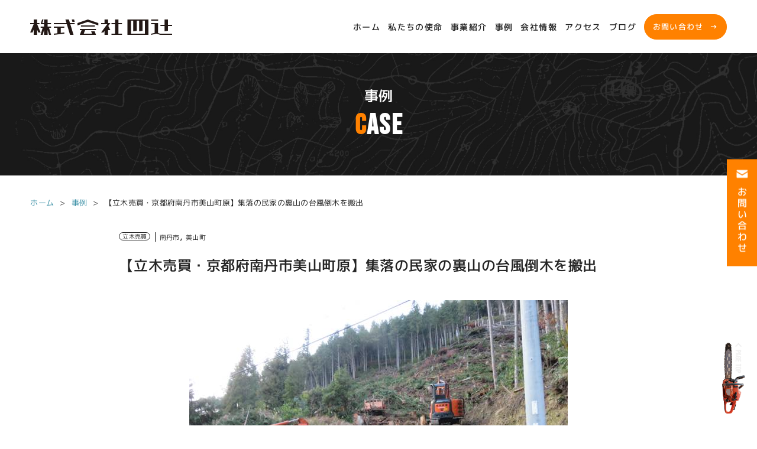

--- FILE ---
content_type: text/html; charset=UTF-8
request_url: https://4224.jp/casestudy/c022/
body_size: 14000
content:

<!DOCTYPE html>
<html lang="ja">

<head>
  	<meta charset="UTF-8">
  	<meta name="viewport" content="width=device-width, initial-scale=1.0" />
  	<meta name="description" content="株式会社 四辻は、京都・京北で昭和28年より林業を営んでいます。木の伐採、搬出、山林の管理、また危険木の伐採はお任せください。" />
 	<meta name="Keywords" content="山林の管理,危険木の伐採,支障木の伐採,立木の買取,木を売る" />
	<title>【立木売買・京都府南丹市美山町原】集落の民家の裏山の台風倒木を搬出 | 京都・京北の山林のことなら株式会社四辻京都・京北の山林のことなら株式会社四辻</title>
	<link href="https://4224.jp/wp/wp-content/themes/yotsutsuji/asset/css/common.css" rel="stylesheet" type="text/css">
	<link href="https://4224.jp/wp/wp-content/themes/yotsutsuji/asset/css/nav.css" rel="stylesheet" type="text/css">
	<link href="https://4224.jp/wp/wp-content/themes/yotsutsuji/asset/img/common/favicon.ico" rel="shortcut icon" >
	<link href="https://4224.jp/wp/wp-content/themes/yotsutsuji/asset/css/jquery.bxslider.css" rel="stylesheet" type="text/css">
	<link rel="stylesheet" type="text/css" href="https://4224.jp/wp/wp-content/themes/yotsutsuji/asset/css/blog.css" />
	
<!-- Google Tag Manager -->
<script>(function(w,d,s,l,i){w[l]=w[l]||[];w[l].push({'gtm.start':
new Date().getTime(),event:'gtm.js'});var f=d.getElementsByTagName(s)[0],
j=d.createElement(s),dl=l!='dataLayer'?'&l='+l:'';j.async=true;j.src=
'https://www.googletagmanager.com/gtm.js?id='+i+dl;f.parentNode.insertBefore(j,f);
})(window,document,'script','dataLayer','GTM-W5JV2X6');</script>
<!-- End Google Tag Manager -->
	

		<!-- All in One SEO 4.9.3 - aioseo.com -->
	<meta name="description" content="台風で倒れる前に、山を一度見てもらえないか？と言うご相談をいただきました。手入れされて大切に育てられた木は、真っ直ぐに育っていて、山造りのお手本のような山でした。" />
	<meta name="robots" content="max-snippet:-1, max-image-preview:large, max-video-preview:-1" />
	<meta name="google-site-verification" content="nz8Z3tUyWhF3lS9q60I-NfY-lcjvPaUB1yOwHixX6_I" />
	<meta name="keywords" content="京都の山林の調査,立ち木の伐採,間伐,搬出" />
	<link rel="canonical" href="https://4224.jp/casestudy/c022/" />
	<meta name="generator" content="All in One SEO (AIOSEO) 4.9.3" />
		<meta property="og:locale" content="ja_JP" />
		<meta property="og:site_name" content="株式会社四辻" />
		<meta property="og:type" content="article" />
		<meta property="og:title" content="【立木売買・京都府南丹市美山町原】集落の民家の裏山の台風倒木を搬出 | 京都・京北の山林のことなら株式会社四辻" />
		<meta property="og:description" content="台風で倒れる前に、山を一度見てもらえないか？と言うご相談をいただきました。手入れされて大切に育てられた木は、真っ直ぐに育っていて、山造りのお手本のような山でした。" />
		<meta property="og:url" content="https://4224.jp/casestudy/c022/" />
		<meta property="fb:admins" content="855465261201014" />
		<meta property="og:image" content="https://4224.jp/wp/wp-content/uploads/2020/06/th_IMG_3395.jpg" />
		<meta property="og:image:secure_url" content="https://4224.jp/wp/wp-content/uploads/2020/06/th_IMG_3395.jpg" />
		<meta property="og:image:width" content="640" />
		<meta property="og:image:height" content="480" />
		<meta property="article:published_time" content="2020-06-02T22:00:01+00:00" />
		<meta property="article:modified_time" content="2024-04-02T05:52:31+00:00" />
		<meta property="article:publisher" content="https://www.facebook.com/seigo4224" />
		<meta name="twitter:card" content="summary" />
		<meta name="twitter:title" content="【立木売買・京都府南丹市美山町原】集落の民家の裏山の台風倒木を搬出 | 京都・京北の山林のことなら株式会社四辻" />
		<meta name="twitter:description" content="台風で倒れる前に、山を一度見てもらえないか？と言うご相談をいただきました。手入れされて大切に育てられた木は、真っ直ぐに育っていて、山造りのお手本のような山でした。" />
		<meta name="twitter:image" content="https://4224.jp/wp/wp-content/uploads/2020/06/th_IMG_3395.jpg" />
		<script type="application/ld+json" class="aioseo-schema">
			{"@context":"https:\/\/schema.org","@graph":[{"@type":"BreadcrumbList","@id":"https:\/\/4224.jp\/casestudy\/c022\/#breadcrumblist","itemListElement":[{"@type":"ListItem","@id":"https:\/\/4224.jp#listItem","position":1,"name":"Home","item":"https:\/\/4224.jp","nextItem":{"@type":"ListItem","@id":"https:\/\/4224.jp\/casestudy\/#listItem","name":"\u4e8b\u4f8b\u7d39\u4ecb"}},{"@type":"ListItem","@id":"https:\/\/4224.jp\/casestudy\/#listItem","position":2,"name":"\u4e8b\u4f8b\u7d39\u4ecb","item":"https:\/\/4224.jp\/casestudy\/","nextItem":{"@type":"ListItem","@id":"https:\/\/4224.jp\/business_content\/tachigi\/#listItem","name":"\u7acb\u6728\u58f2\u8cb7"},"previousItem":{"@type":"ListItem","@id":"https:\/\/4224.jp#listItem","name":"Home"}},{"@type":"ListItem","@id":"https:\/\/4224.jp\/business_content\/tachigi\/#listItem","position":3,"name":"\u7acb\u6728\u58f2\u8cb7","item":"https:\/\/4224.jp\/business_content\/tachigi\/","nextItem":{"@type":"ListItem","@id":"https:\/\/4224.jp\/casestudy\/c022\/#listItem","name":"\u3010\u7acb\u6728\u58f2\u8cb7\u30fb\u4eac\u90fd\u5e9c\u5357\u4e39\u5e02\u7f8e\u5c71\u753a\u539f\u3011\u96c6\u843d\u306e\u6c11\u5bb6\u306e\u88cf\u5c71\u306e\u53f0\u98a8\u5012\u6728\u3092\u642c\u51fa"},"previousItem":{"@type":"ListItem","@id":"https:\/\/4224.jp\/casestudy\/#listItem","name":"\u4e8b\u4f8b\u7d39\u4ecb"}},{"@type":"ListItem","@id":"https:\/\/4224.jp\/casestudy\/c022\/#listItem","position":4,"name":"\u3010\u7acb\u6728\u58f2\u8cb7\u30fb\u4eac\u90fd\u5e9c\u5357\u4e39\u5e02\u7f8e\u5c71\u753a\u539f\u3011\u96c6\u843d\u306e\u6c11\u5bb6\u306e\u88cf\u5c71\u306e\u53f0\u98a8\u5012\u6728\u3092\u642c\u51fa","previousItem":{"@type":"ListItem","@id":"https:\/\/4224.jp\/business_content\/tachigi\/#listItem","name":"\u7acb\u6728\u58f2\u8cb7"}}]},{"@type":"Organization","@id":"https:\/\/4224.jp\/#organization","name":"\u682a\u5f0f\u4f1a\u793e\u56db\u8fbb","description":"\u5730\u5143\u3067\u5229\u76ca\u3092\u5faa\u74b0\u3001\u6b21\u4e16\u4ee3\u3078\u3064\u306a\u3050\u6797\u696d \u4eac\u90fd\u30fb\u4eac\u5317\u306e\u5c71\u6797\u306e\u3053\u3068\u306a\u3089","url":"https:\/\/4224.jp\/","logo":{"@type":"ImageObject","url":"https:\/\/4224.jp\/wp\/wp-content\/uploads\/2025\/07\/4224_logo.jpg","@id":"https:\/\/4224.jp\/casestudy\/c022\/#organizationLogo","width":200,"height":200,"caption":"\u682a\u5f0f\u4f1a\u793e\u56db\u8fbb"},"image":{"@id":"https:\/\/4224.jp\/casestudy\/c022\/#organizationLogo"},"sameAs":["https:\/\/www.facebook.com\/seigo4224"]},{"@type":"WebPage","@id":"https:\/\/4224.jp\/casestudy\/c022\/#webpage","url":"https:\/\/4224.jp\/casestudy\/c022\/","name":"\u3010\u7acb\u6728\u58f2\u8cb7\u30fb\u4eac\u90fd\u5e9c\u5357\u4e39\u5e02\u7f8e\u5c71\u753a\u539f\u3011\u96c6\u843d\u306e\u6c11\u5bb6\u306e\u88cf\u5c71\u306e\u53f0\u98a8\u5012\u6728\u3092\u642c\u51fa | \u4eac\u90fd\u30fb\u4eac\u5317\u306e\u5c71\u6797\u306e\u3053\u3068\u306a\u3089\u682a\u5f0f\u4f1a\u793e\u56db\u8fbb","description":"\u53f0\u98a8\u3067\u5012\u308c\u308b\u524d\u306b\u3001\u5c71\u3092\u4e00\u5ea6\u898b\u3066\u3082\u3089\u3048\u306a\u3044\u304b\uff1f\u3068\u8a00\u3046\u3054\u76f8\u8ac7\u3092\u3044\u305f\u3060\u304d\u307e\u3057\u305f\u3002\u624b\u5165\u308c\u3055\u308c\u3066\u5927\u5207\u306b\u80b2\u3066\u3089\u308c\u305f\u6728\u306f\u3001\u771f\u3063\u76f4\u3050\u306b\u80b2\u3063\u3066\u3044\u3066\u3001\u5c71\u9020\u308a\u306e\u304a\u624b\u672c\u306e\u3088\u3046\u306a\u5c71\u3067\u3057\u305f\u3002","inLanguage":"ja","isPartOf":{"@id":"https:\/\/4224.jp\/#website"},"breadcrumb":{"@id":"https:\/\/4224.jp\/casestudy\/c022\/#breadcrumblist"},"image":{"@type":"ImageObject","url":"https:\/\/4224.jp\/wp\/wp-content\/uploads\/2020\/06\/th_IMG_3395.jpg","@id":"https:\/\/4224.jp\/casestudy\/c022\/#mainImage","width":640,"height":480},"primaryImageOfPage":{"@id":"https:\/\/4224.jp\/casestudy\/c022\/#mainImage"},"datePublished":"2020-06-03T07:00:01+09:00","dateModified":"2024-04-02T14:52:31+09:00"},{"@type":"WebSite","@id":"https:\/\/4224.jp\/#website","url":"https:\/\/4224.jp\/","name":"\u4eac\u90fd\u30fb\u4eac\u5317\u306e\u5c71\u6797\u306e\u3053\u3068\u306a\u3089\u682a\u5f0f\u4f1a\u793e\u56db\u8fbb","alternateName":"\u682a\u5f0f\u4f1a\u793e\u56db\u8fbb","description":"\u5730\u5143\u3067\u5229\u76ca\u3092\u5faa\u74b0\u3001\u6b21\u4e16\u4ee3\u3078\u3064\u306a\u3050\u6797\u696d \u4eac\u90fd\u30fb\u4eac\u5317\u306e\u5c71\u6797\u306e\u3053\u3068\u306a\u3089","inLanguage":"ja","publisher":{"@id":"https:\/\/4224.jp\/#organization"}}]}
		</script>
		<!-- All in One SEO -->

<link rel="alternate" title="oEmbed (JSON)" type="application/json+oembed" href="https://4224.jp/wp-json/oembed/1.0/embed?url=https%3A%2F%2F4224.jp%2Fcasestudy%2Fc022%2F" />
<link rel="alternate" title="oEmbed (XML)" type="text/xml+oembed" href="https://4224.jp/wp-json/oembed/1.0/embed?url=https%3A%2F%2F4224.jp%2Fcasestudy%2Fc022%2F&#038;format=xml" />
	  <style type="text/css">
	  .wp-pagenavi{margin-left:auto !important; margin-right:auto; !important}

	  .wp-pagenavi a,.wp-pagenavi a:link,.wp-pagenavi a:visited,.wp-pagenavi a:active,.wp-pagenavi span.extend { background:#0da9df !important; border:1px solid #0da9df !important; color:#ffffff !important; }
	  .wp-pagenavi a:hover,.wp-pagenavi span.current
	  {
		  background:#c6d833 !important; border:1px solid #c6d833 !important; color:#ffffff !important; 
	  }
	  .wp-pagenavi span.pages { color:#000000 !important; }
	  </style>
	  <style id='wp-img-auto-sizes-contain-inline-css' type='text/css'>
img:is([sizes=auto i],[sizes^="auto," i]){contain-intrinsic-size:3000px 1500px}
/*# sourceURL=wp-img-auto-sizes-contain-inline-css */
</style>
<style id='wp-emoji-styles-inline-css' type='text/css'>

	img.wp-smiley, img.emoji {
		display: inline !important;
		border: none !important;
		box-shadow: none !important;
		height: 1em !important;
		width: 1em !important;
		margin: 0 0.07em !important;
		vertical-align: -0.1em !important;
		background: none !important;
		padding: 0 !important;
	}
/*# sourceURL=wp-emoji-styles-inline-css */
</style>
<style id='wp-block-library-inline-css' type='text/css'>
:root{--wp-block-synced-color:#7a00df;--wp-block-synced-color--rgb:122,0,223;--wp-bound-block-color:var(--wp-block-synced-color);--wp-editor-canvas-background:#ddd;--wp-admin-theme-color:#007cba;--wp-admin-theme-color--rgb:0,124,186;--wp-admin-theme-color-darker-10:#006ba1;--wp-admin-theme-color-darker-10--rgb:0,107,160.5;--wp-admin-theme-color-darker-20:#005a87;--wp-admin-theme-color-darker-20--rgb:0,90,135;--wp-admin-border-width-focus:2px}@media (min-resolution:192dpi){:root{--wp-admin-border-width-focus:1.5px}}.wp-element-button{cursor:pointer}:root .has-very-light-gray-background-color{background-color:#eee}:root .has-very-dark-gray-background-color{background-color:#313131}:root .has-very-light-gray-color{color:#eee}:root .has-very-dark-gray-color{color:#313131}:root .has-vivid-green-cyan-to-vivid-cyan-blue-gradient-background{background:linear-gradient(135deg,#00d084,#0693e3)}:root .has-purple-crush-gradient-background{background:linear-gradient(135deg,#34e2e4,#4721fb 50%,#ab1dfe)}:root .has-hazy-dawn-gradient-background{background:linear-gradient(135deg,#faaca8,#dad0ec)}:root .has-subdued-olive-gradient-background{background:linear-gradient(135deg,#fafae1,#67a671)}:root .has-atomic-cream-gradient-background{background:linear-gradient(135deg,#fdd79a,#004a59)}:root .has-nightshade-gradient-background{background:linear-gradient(135deg,#330968,#31cdcf)}:root .has-midnight-gradient-background{background:linear-gradient(135deg,#020381,#2874fc)}:root{--wp--preset--font-size--normal:16px;--wp--preset--font-size--huge:42px}.has-regular-font-size{font-size:1em}.has-larger-font-size{font-size:2.625em}.has-normal-font-size{font-size:var(--wp--preset--font-size--normal)}.has-huge-font-size{font-size:var(--wp--preset--font-size--huge)}.has-text-align-center{text-align:center}.has-text-align-left{text-align:left}.has-text-align-right{text-align:right}.has-fit-text{white-space:nowrap!important}#end-resizable-editor-section{display:none}.aligncenter{clear:both}.items-justified-left{justify-content:flex-start}.items-justified-center{justify-content:center}.items-justified-right{justify-content:flex-end}.items-justified-space-between{justify-content:space-between}.screen-reader-text{border:0;clip-path:inset(50%);height:1px;margin:-1px;overflow:hidden;padding:0;position:absolute;width:1px;word-wrap:normal!important}.screen-reader-text:focus{background-color:#ddd;clip-path:none;color:#444;display:block;font-size:1em;height:auto;left:5px;line-height:normal;padding:15px 23px 14px;text-decoration:none;top:5px;width:auto;z-index:100000}html :where(.has-border-color){border-style:solid}html :where([style*=border-top-color]){border-top-style:solid}html :where([style*=border-right-color]){border-right-style:solid}html :where([style*=border-bottom-color]){border-bottom-style:solid}html :where([style*=border-left-color]){border-left-style:solid}html :where([style*=border-width]){border-style:solid}html :where([style*=border-top-width]){border-top-style:solid}html :where([style*=border-right-width]){border-right-style:solid}html :where([style*=border-bottom-width]){border-bottom-style:solid}html :where([style*=border-left-width]){border-left-style:solid}html :where(img[class*=wp-image-]){height:auto;max-width:100%}:where(figure){margin:0 0 1em}html :where(.is-position-sticky){--wp-admin--admin-bar--position-offset:var(--wp-admin--admin-bar--height,0px)}@media screen and (max-width:600px){html :where(.is-position-sticky){--wp-admin--admin-bar--position-offset:0px}}

/*# sourceURL=wp-block-library-inline-css */
</style><style id='global-styles-inline-css' type='text/css'>
:root{--wp--preset--aspect-ratio--square: 1;--wp--preset--aspect-ratio--4-3: 4/3;--wp--preset--aspect-ratio--3-4: 3/4;--wp--preset--aspect-ratio--3-2: 3/2;--wp--preset--aspect-ratio--2-3: 2/3;--wp--preset--aspect-ratio--16-9: 16/9;--wp--preset--aspect-ratio--9-16: 9/16;--wp--preset--color--black: #000000;--wp--preset--color--cyan-bluish-gray: #abb8c3;--wp--preset--color--white: #ffffff;--wp--preset--color--pale-pink: #f78da7;--wp--preset--color--vivid-red: #cf2e2e;--wp--preset--color--luminous-vivid-orange: #ff6900;--wp--preset--color--luminous-vivid-amber: #fcb900;--wp--preset--color--light-green-cyan: #7bdcb5;--wp--preset--color--vivid-green-cyan: #00d084;--wp--preset--color--pale-cyan-blue: #8ed1fc;--wp--preset--color--vivid-cyan-blue: #0693e3;--wp--preset--color--vivid-purple: #9b51e0;--wp--preset--gradient--vivid-cyan-blue-to-vivid-purple: linear-gradient(135deg,rgb(6,147,227) 0%,rgb(155,81,224) 100%);--wp--preset--gradient--light-green-cyan-to-vivid-green-cyan: linear-gradient(135deg,rgb(122,220,180) 0%,rgb(0,208,130) 100%);--wp--preset--gradient--luminous-vivid-amber-to-luminous-vivid-orange: linear-gradient(135deg,rgb(252,185,0) 0%,rgb(255,105,0) 100%);--wp--preset--gradient--luminous-vivid-orange-to-vivid-red: linear-gradient(135deg,rgb(255,105,0) 0%,rgb(207,46,46) 100%);--wp--preset--gradient--very-light-gray-to-cyan-bluish-gray: linear-gradient(135deg,rgb(238,238,238) 0%,rgb(169,184,195) 100%);--wp--preset--gradient--cool-to-warm-spectrum: linear-gradient(135deg,rgb(74,234,220) 0%,rgb(151,120,209) 20%,rgb(207,42,186) 40%,rgb(238,44,130) 60%,rgb(251,105,98) 80%,rgb(254,248,76) 100%);--wp--preset--gradient--blush-light-purple: linear-gradient(135deg,rgb(255,206,236) 0%,rgb(152,150,240) 100%);--wp--preset--gradient--blush-bordeaux: linear-gradient(135deg,rgb(254,205,165) 0%,rgb(254,45,45) 50%,rgb(107,0,62) 100%);--wp--preset--gradient--luminous-dusk: linear-gradient(135deg,rgb(255,203,112) 0%,rgb(199,81,192) 50%,rgb(65,88,208) 100%);--wp--preset--gradient--pale-ocean: linear-gradient(135deg,rgb(255,245,203) 0%,rgb(182,227,212) 50%,rgb(51,167,181) 100%);--wp--preset--gradient--electric-grass: linear-gradient(135deg,rgb(202,248,128) 0%,rgb(113,206,126) 100%);--wp--preset--gradient--midnight: linear-gradient(135deg,rgb(2,3,129) 0%,rgb(40,116,252) 100%);--wp--preset--font-size--small: 13px;--wp--preset--font-size--medium: 20px;--wp--preset--font-size--large: 36px;--wp--preset--font-size--x-large: 42px;--wp--preset--spacing--20: 0.44rem;--wp--preset--spacing--30: 0.67rem;--wp--preset--spacing--40: 1rem;--wp--preset--spacing--50: 1.5rem;--wp--preset--spacing--60: 2.25rem;--wp--preset--spacing--70: 3.38rem;--wp--preset--spacing--80: 5.06rem;--wp--preset--shadow--natural: 6px 6px 9px rgba(0, 0, 0, 0.2);--wp--preset--shadow--deep: 12px 12px 50px rgba(0, 0, 0, 0.4);--wp--preset--shadow--sharp: 6px 6px 0px rgba(0, 0, 0, 0.2);--wp--preset--shadow--outlined: 6px 6px 0px -3px rgb(255, 255, 255), 6px 6px rgb(0, 0, 0);--wp--preset--shadow--crisp: 6px 6px 0px rgb(0, 0, 0);}:where(.is-layout-flex){gap: 0.5em;}:where(.is-layout-grid){gap: 0.5em;}body .is-layout-flex{display: flex;}.is-layout-flex{flex-wrap: wrap;align-items: center;}.is-layout-flex > :is(*, div){margin: 0;}body .is-layout-grid{display: grid;}.is-layout-grid > :is(*, div){margin: 0;}:where(.wp-block-columns.is-layout-flex){gap: 2em;}:where(.wp-block-columns.is-layout-grid){gap: 2em;}:where(.wp-block-post-template.is-layout-flex){gap: 1.25em;}:where(.wp-block-post-template.is-layout-grid){gap: 1.25em;}.has-black-color{color: var(--wp--preset--color--black) !important;}.has-cyan-bluish-gray-color{color: var(--wp--preset--color--cyan-bluish-gray) !important;}.has-white-color{color: var(--wp--preset--color--white) !important;}.has-pale-pink-color{color: var(--wp--preset--color--pale-pink) !important;}.has-vivid-red-color{color: var(--wp--preset--color--vivid-red) !important;}.has-luminous-vivid-orange-color{color: var(--wp--preset--color--luminous-vivid-orange) !important;}.has-luminous-vivid-amber-color{color: var(--wp--preset--color--luminous-vivid-amber) !important;}.has-light-green-cyan-color{color: var(--wp--preset--color--light-green-cyan) !important;}.has-vivid-green-cyan-color{color: var(--wp--preset--color--vivid-green-cyan) !important;}.has-pale-cyan-blue-color{color: var(--wp--preset--color--pale-cyan-blue) !important;}.has-vivid-cyan-blue-color{color: var(--wp--preset--color--vivid-cyan-blue) !important;}.has-vivid-purple-color{color: var(--wp--preset--color--vivid-purple) !important;}.has-black-background-color{background-color: var(--wp--preset--color--black) !important;}.has-cyan-bluish-gray-background-color{background-color: var(--wp--preset--color--cyan-bluish-gray) !important;}.has-white-background-color{background-color: var(--wp--preset--color--white) !important;}.has-pale-pink-background-color{background-color: var(--wp--preset--color--pale-pink) !important;}.has-vivid-red-background-color{background-color: var(--wp--preset--color--vivid-red) !important;}.has-luminous-vivid-orange-background-color{background-color: var(--wp--preset--color--luminous-vivid-orange) !important;}.has-luminous-vivid-amber-background-color{background-color: var(--wp--preset--color--luminous-vivid-amber) !important;}.has-light-green-cyan-background-color{background-color: var(--wp--preset--color--light-green-cyan) !important;}.has-vivid-green-cyan-background-color{background-color: var(--wp--preset--color--vivid-green-cyan) !important;}.has-pale-cyan-blue-background-color{background-color: var(--wp--preset--color--pale-cyan-blue) !important;}.has-vivid-cyan-blue-background-color{background-color: var(--wp--preset--color--vivid-cyan-blue) !important;}.has-vivid-purple-background-color{background-color: var(--wp--preset--color--vivid-purple) !important;}.has-black-border-color{border-color: var(--wp--preset--color--black) !important;}.has-cyan-bluish-gray-border-color{border-color: var(--wp--preset--color--cyan-bluish-gray) !important;}.has-white-border-color{border-color: var(--wp--preset--color--white) !important;}.has-pale-pink-border-color{border-color: var(--wp--preset--color--pale-pink) !important;}.has-vivid-red-border-color{border-color: var(--wp--preset--color--vivid-red) !important;}.has-luminous-vivid-orange-border-color{border-color: var(--wp--preset--color--luminous-vivid-orange) !important;}.has-luminous-vivid-amber-border-color{border-color: var(--wp--preset--color--luminous-vivid-amber) !important;}.has-light-green-cyan-border-color{border-color: var(--wp--preset--color--light-green-cyan) !important;}.has-vivid-green-cyan-border-color{border-color: var(--wp--preset--color--vivid-green-cyan) !important;}.has-pale-cyan-blue-border-color{border-color: var(--wp--preset--color--pale-cyan-blue) !important;}.has-vivid-cyan-blue-border-color{border-color: var(--wp--preset--color--vivid-cyan-blue) !important;}.has-vivid-purple-border-color{border-color: var(--wp--preset--color--vivid-purple) !important;}.has-vivid-cyan-blue-to-vivid-purple-gradient-background{background: var(--wp--preset--gradient--vivid-cyan-blue-to-vivid-purple) !important;}.has-light-green-cyan-to-vivid-green-cyan-gradient-background{background: var(--wp--preset--gradient--light-green-cyan-to-vivid-green-cyan) !important;}.has-luminous-vivid-amber-to-luminous-vivid-orange-gradient-background{background: var(--wp--preset--gradient--luminous-vivid-amber-to-luminous-vivid-orange) !important;}.has-luminous-vivid-orange-to-vivid-red-gradient-background{background: var(--wp--preset--gradient--luminous-vivid-orange-to-vivid-red) !important;}.has-very-light-gray-to-cyan-bluish-gray-gradient-background{background: var(--wp--preset--gradient--very-light-gray-to-cyan-bluish-gray) !important;}.has-cool-to-warm-spectrum-gradient-background{background: var(--wp--preset--gradient--cool-to-warm-spectrum) !important;}.has-blush-light-purple-gradient-background{background: var(--wp--preset--gradient--blush-light-purple) !important;}.has-blush-bordeaux-gradient-background{background: var(--wp--preset--gradient--blush-bordeaux) !important;}.has-luminous-dusk-gradient-background{background: var(--wp--preset--gradient--luminous-dusk) !important;}.has-pale-ocean-gradient-background{background: var(--wp--preset--gradient--pale-ocean) !important;}.has-electric-grass-gradient-background{background: var(--wp--preset--gradient--electric-grass) !important;}.has-midnight-gradient-background{background: var(--wp--preset--gradient--midnight) !important;}.has-small-font-size{font-size: var(--wp--preset--font-size--small) !important;}.has-medium-font-size{font-size: var(--wp--preset--font-size--medium) !important;}.has-large-font-size{font-size: var(--wp--preset--font-size--large) !important;}.has-x-large-font-size{font-size: var(--wp--preset--font-size--x-large) !important;}
/*# sourceURL=global-styles-inline-css */
</style>

<style id='classic-theme-styles-inline-css' type='text/css'>
/*! This file is auto-generated */
.wp-block-button__link{color:#fff;background-color:#32373c;border-radius:9999px;box-shadow:none;text-decoration:none;padding:calc(.667em + 2px) calc(1.333em + 2px);font-size:1.125em}.wp-block-file__button{background:#32373c;color:#fff;text-decoration:none}
/*# sourceURL=/wp-includes/css/classic-themes.min.css */
</style>
<link rel='stylesheet' id='toc-screen-css' href='https://4224.jp/wp/wp-content/plugins/table-of-contents-plus/screen.min.css?ver=2411.1' type='text/css' media='all' />
<style id='toc-screen-inline-css' type='text/css'>
div#toc_container {background: #f9f9f9;border: 1px solid #aaaaaa;width: 100%;}div#toc_container ul li {font-size: 16px;}
/*# sourceURL=toc-screen-inline-css */
</style>
<link rel='stylesheet' id='wp-pagenavi-style-css' href='https://4224.jp/wp/wp-content/plugins/wp-pagenavi-style/style/default.css?ver=1.0' type='text/css' media='all' />
<script type="text/javascript" src="https://4224.jp/wp/wp-includes/js/jquery/jquery.min.js?ver=3.7.1" id="jquery-core-js"></script>
<script type="text/javascript" src="https://4224.jp/wp/wp-includes/js/jquery/jquery-migrate.min.js?ver=3.4.1" id="jquery-migrate-js"></script>
<link rel="https://api.w.org/" href="https://4224.jp/wp-json/" /><link rel="alternate" title="JSON" type="application/json" href="https://4224.jp/wp-json/wp/v2/casestudy/11621" /><link rel="EditURI" type="application/rsd+xml" title="RSD" href="https://4224.jp/wp/xmlrpc.php?rsd" />
<meta name="generator" content="WordPress 6.9" />
<link rel='shortlink' href='https://4224.jp/?p=11621' />
	<style type="text/css">
	 .wp-pagenavi
	{
		font-size:12px !important;
	}
	</style>
	</head>

<body class="wp-singular casestudy-template-default single single-casestudy postid-11621 wp-theme-yotsutsuji">
	
<!-- Google Tag Manager (noscript) -->
<noscript><iframe src="https://www.googletagmanager.com/ns.html?id=GTM-597HPMV"
height="0" width="0" style="display:none;visibility:hidden"></iframe></noscript>
<!-- End Google Tag Manager (noscript) -->

<!-------- Loader -------->
<!--div class="loader"><div id="loader_icon"></div></div><div class="loader_bg"></div-->
<!-------- Loader end -------->

<!-------- Header -------->
<header id="header">
	<div id="header_inner">
		<h1 class="logo"><a href="https://4224.jp/"></a></h1>
  		<a class="nav-button">
    		<span></span>
    		<span></span>
    		<span></span>
  		</a>
  
		<nav class="nav-wrap"> 			
    		<ul>
				<li class="nav_logo"><a href="https://4224.jp/"><img src="https://4224.jp/wp/wp-content/themes/yotsutsuji/asset/img/common/logo_long_w.svg" alt="株式会社 四辻"></a></li>
    			<li class="home"><a href="https://4224.jp/">ホーム</a></li>
				<li><a href="/about">私たちの使命</a></li>
				<li><a href="/service">事業紹介</a></li>
  				<li><a href="/casestudy">事例</a></li>
				<li><a href="/company">会社情報</a></li>
				<li><a href="/access">アクセス</a></li>
				<li><a href="/blog">ブログ</a></li>
				<li class="contact_btn"><a href="/contact">お問い合わせ</a></li>
			</ul>
		</nav>
	</div>
</header>
<!-------- Header end -------->

<!-------- Side banner -------->
<div class="side-fix-nav-wrap sp-none fixed">
	<div class="fix-nav">
		<a class="online hover-alpha" href="/contact"><p>お問い合わせ</p></a>
	</div>
</div>
<!-------- Side banner end -------->
<!-------- Lower_main -------->
<div class="lower_main">
	<div class="main_tit lower_bg">
		<div class="tit">
			<h2>事例<span>CASE</span></h2>
		</div>
	</div>
</div>
<!-------- Lower_main end -------->

<!-------- breadcrumbs -------->
<div class="box1300">
	<div class="box-sp">
		<ul id="bread">
    		<li class="home"><a href="https://4224.jp/">ホーム</a></li>
			<li><a href="/casestudy">事例</a></li>
    		<li>【立木売買・京都府南丹市美山町原】集落の民家の裏山の台風倒木を搬出</li>
		</ul>
	</div>
</div>
<!-------- breadcrumbs end -------->
	
<!-------- Contents -------->
<section id="post" class="column1">
	<div class="box1300">		
		<div class="box-sp">
			<div class="post_area">		
				<section id="main_contents">
					<div class="post_parts">
	<!--div class="date">2020.06.03</div-->
	<div class="cate"><a href="https://4224.jp/business_content/tachigi/">立木売買</a></div>
	<div class="tag"><a href="https://4224.jp/item_tag/nantan/" rel="tag">南丹市</a>, <a href="https://4224.jp/item_tag/miyama/" rel="tag">美山町</a></div>
</div>

	<h1>【立木売買・京都府南丹市美山町原】集落の民家の裏山の台風倒木を搬出</h1>
		
		<p><!--▼▼▼▼▼▼ 写真 ここから▼▼▼▼▼▼--></p>
<p><a href="https://4224.jp/wp/wp-content/uploads/2020/06/th_IMG_3404.jpg"><img fetchpriority="high" decoding="async" class="alignnone wp-image-11623 size-full" src="[data-uri]" data-src="https://4224.jp/wp/wp-content/uploads/2020/06/th_IMG_3404.jpg" alt="" width="640" height="480" srcset="https://4224.jp/wp/wp-content/uploads/2020/06/th_IMG_3404.jpg 640w, https://4224.jp/wp/wp-content/uploads/2020/06/th_IMG_3404-300x225.jpg 300w, https://4224.jp/wp/wp-content/uploads/2020/06/th_IMG_3404-160x120.jpg 160w, https://4224.jp/wp/wp-content/uploads/2020/06/th_IMG_3404-320x240.jpg 320w" sizes="(max-width: 640px) 100vw, 640px" /><noscript><img fetchpriority="high" decoding="async" class="alignnone wp-image-11623 size-full" src="https://4224.jp/wp/wp-content/uploads/2020/06/th_IMG_3404.jpg" alt="" width="640" height="480" srcset="https://4224.jp/wp/wp-content/uploads/2020/06/th_IMG_3404.jpg 640w, https://4224.jp/wp/wp-content/uploads/2020/06/th_IMG_3404-300x225.jpg 300w, https://4224.jp/wp/wp-content/uploads/2020/06/th_IMG_3404-160x120.jpg 160w, https://4224.jp/wp/wp-content/uploads/2020/06/th_IMG_3404-320x240.jpg 320w" sizes="(max-width: 640px) 100vw, 640px" /></noscript></a></p>
<p><!--▲▲▲▲▲▲ 写真 ここまでの間に入れてください。▲▲▲▲▲▲--></p>
<h2>概要</h2>
<table class="item-name_left">
<tbody>
<tr>
<th>分類</th>
<td>ーーー</td>
</tr>
<tr>
<th>場所</th>
<td><!--▼▼▼▼▼▼ 場所 ここから▼▼▼▼▼▼--> 京都府南丹市美山町原<!--▲▲▲▲▲▲ 場所 ここまでの間に書いてください。▲▲▲▲▲▲--></td>
</tr>
<tr>
<th>施業期間</th>
<td><!--▼▼▼▼▼▼ 施業期間 ここから▼▼▼▼▼▼--> 2019年12月、約１週間の作業 <!--▲▲▲▲▲▲ 施業期間 ここまでの間に書いてください。▲▲▲▲▲▲--></td>
</tr>
<tr>
<th>施業面積</th>
<td><!--▼▼▼▼▼▼ 施業面積 ここから▼▼▼▼▼▼--> 0.6ha <!--▲▲▲▲▲▲ 施業面積 ここまでの間に書いてください。▲▲▲▲▲▲--></td>
</tr>
<tr>
<th>搬出材積</th>
<td><!--▼▼▼▼▼▼ 搬出材積 ここから▼▼▼▼▼▼--> 約140㎥ <!--▲▲▲▲▲▲ 搬出材積 ここまでの間に書いてください。▲▲▲▲▲▲--></td>
</tr>
</tbody>
</table>
<h2>ご相談の内容</h2>
<p><!--▼▼▼▼▼▼ ご相談の内容 ここから▼▼▼▼▼▼--></p>
<p>地元の山主さんTさんの山の木が、台風で倒れました。</p>
<p>山のふもとには、民家があって大変危険な状態です。</p>
<div class="balloon left">
<div class="balloon_icon">
<figure><img decoding="async" src="[data-uri]" data-src="https://4224.jp/wp/wp-content/uploads/2023/03/avatar.jpg" alt="依頼主" width="400" height="400" class="" /><noscript><img decoding="async" src="https://4224.jp/wp/wp-content/uploads/2023/03/avatar.jpg" alt="依頼主" width="400" height="400" class="" /></noscript><figcaption>依頼主</figcaption></figure>
</div>
<div class="balloon_content_outer">
<div class="balloon_content">こけた木、出してくれへんや？</div>
</div>
</div>
<p>と言うご相談をいただきました。</p>
<p><!--▲▲▲▲▲▲ ご相談の内容 ここまでの間に書いてください。▲▲▲▲▲▲--></p>
<h2>施業のポイント</h2>
<div class="balloon left">
<div class="balloon_icon">
<figure><img decoding="async" class="alignnone size-full wp-image-5796" src="[data-uri]" data-src="https://4224.jp/wp/wp-content/uploads/2018/03/n046_maki_09.jpg" alt="四辻木材" width="200" height="200" srcset="https://4224.jp/wp/wp-content/uploads/2018/03/n046_maki_09.jpg 200w, https://4224.jp/wp/wp-content/uploads/2018/03/n046_maki_09-150x150.jpg 150w" sizes="(max-width: 200px) 100vw, 200px" /><noscript><img decoding="async" class="alignnone size-full wp-image-5796" src="https://4224.jp/wp/wp-content/uploads/2018/03/n046_maki_09.jpg" alt="四辻木材" width="200" height="200" srcset="https://4224.jp/wp/wp-content/uploads/2018/03/n046_maki_09.jpg 200w, https://4224.jp/wp/wp-content/uploads/2018/03/n046_maki_09-150x150.jpg 150w" sizes="(max-width: 200px) 100vw, 200px" /></noscript><figcaption>よつつじ</figcaption></figure>
</div>
<div class="balloon_content_outer">
<div class="balloon_content">民家に木や石が落ちないように注意して慎重な作業になりました。協力業者のkさんの職人さんの応援のおかげで最速で安全に完了することができました。</div>
</div>
</div>
<h2>具体的な施業内容</h2>
<div class="box_1">
<p class="ftL">真下に民家、ものを絶対に落としてはいけない状況での台風倒木の搬出<!--▲▲▲▲▲▲ 具体的な施業内容のタイトル ここまでの間に書いてください。▲▲▲▲▲▲--></p>
<ul>
<li>① Tさんより連絡いただき、一緒に現場調査しました</li>
<li>② 範囲を決めて、ピンクテープでマーキングしました</li>
<li>③ 重機搬入（グラップル２台、運搬車１台）しました</li>
<li>④ 協力業者Kさんの職人さんに応援で手伝ってもらい、搬出開始しました</li>
<li>⑤ 倒れている木を主ワイヤーで牽引し一箇所に集積し、造材しました</li>
<li>⑥ 折れてる木を伐採しました</li>
<li>⑦ 木を運搬車で搬出、トラックで市場へ運びました</li>
<li>⑧ 市場の売り上げから仕事賃を差し引きして、Tさんにお渡ししました</li>
<li>⑨ Tさん自ら木を植えられました</li>
</ul>
</div>
<p><!--▼▼▼▼▼▼ ブログと同じ写真とテキストです。 ここから▼▼▼▼▼▼--><!--▼▼▼▼▼▼ 写真 ここから▼▼▼▼▼▼--></p>
<p><a href="https://4224.jp/wp/wp-content/uploads/2020/06/IMG_5197.jpeg"><img loading="lazy" decoding="async" class="alignnone wp-image-11626 size-full" src="[data-uri]" data-src="https://4224.jp/wp/wp-content/uploads/2020/06/IMG_5197.jpeg" alt="" width="480" height="640" srcset="https://4224.jp/wp/wp-content/uploads/2020/06/IMG_5197.jpeg 480w, https://4224.jp/wp/wp-content/uploads/2020/06/IMG_5197-225x300.jpeg 225w" sizes="auto, (max-width: 480px) 100vw, 480px" /><noscript><img loading="lazy" decoding="async" class="alignnone wp-image-11626 size-full" src="https://4224.jp/wp/wp-content/uploads/2020/06/IMG_5197.jpeg" alt="" width="480" height="640" srcset="https://4224.jp/wp/wp-content/uploads/2020/06/IMG_5197.jpeg 480w, https://4224.jp/wp/wp-content/uploads/2020/06/IMG_5197-225x300.jpeg 225w" sizes="auto, (max-width: 480px) 100vw, 480px" /></noscript></a></p>
<p><!--▲▲▲▲▲▲ 写真 ここまでの間に入れてください。▲▲▲▲▲▲--></p>
<p>台風で被害を受けた倒木、立っている木も根元が揺すられ傾いています</p>
<p><!--▼▼▼▼▼▼ 写真 ここから▼▼▼▼▼▼--></p>
<p><a href="https://4224.jp/wp/wp-content/uploads/2020/06/th_IMG_3404.jpg"><img fetchpriority="high" decoding="async" class="alignnone wp-image-11623 size-full" src="[data-uri]" data-src="https://4224.jp/wp/wp-content/uploads/2020/06/th_IMG_3404.jpg" alt="" width="640" height="480" srcset="https://4224.jp/wp/wp-content/uploads/2020/06/th_IMG_3404.jpg 640w, https://4224.jp/wp/wp-content/uploads/2020/06/th_IMG_3404-300x225.jpg 300w, https://4224.jp/wp/wp-content/uploads/2020/06/th_IMG_3404-160x120.jpg 160w, https://4224.jp/wp/wp-content/uploads/2020/06/th_IMG_3404-320x240.jpg 320w" sizes="(max-width: 640px) 100vw, 640px" /><noscript><img fetchpriority="high" decoding="async" class="alignnone wp-image-11623 size-full" src="https://4224.jp/wp/wp-content/uploads/2020/06/th_IMG_3404.jpg" alt="" width="640" height="480" srcset="https://4224.jp/wp/wp-content/uploads/2020/06/th_IMG_3404.jpg 640w, https://4224.jp/wp/wp-content/uploads/2020/06/th_IMG_3404-300x225.jpg 300w, https://4224.jp/wp/wp-content/uploads/2020/06/th_IMG_3404-160x120.jpg 160w, https://4224.jp/wp/wp-content/uploads/2020/06/th_IMG_3404-320x240.jpg 320w" sizes="(max-width: 640px) 100vw, 640px" /></noscript></a></p>
<p><!--▲▲▲▲▲▲ 写真 ここまでの間に入れてください。▲▲▲▲▲▲--></p>
<p>以前からあった、地元森林組合さんの間伐施業の作業道を拡張し、重機を搬入しました</p>
<p><a href="https://4224.jp/wp/wp-content/uploads/2020/06/th_IMG_3395.jpg"><img loading="lazy" decoding="async" class="alignnone wp-image-11622 size-full" src="[data-uri]" data-src="https://4224.jp/wp/wp-content/uploads/2020/06/th_IMG_3395.jpg" alt="" width="640" height="480" srcset="https://4224.jp/wp/wp-content/uploads/2020/06/th_IMG_3395.jpg 640w, https://4224.jp/wp/wp-content/uploads/2020/06/th_IMG_3395-300x225.jpg 300w, https://4224.jp/wp/wp-content/uploads/2020/06/th_IMG_3395-160x120.jpg 160w, https://4224.jp/wp/wp-content/uploads/2020/06/th_IMG_3395-320x240.jpg 320w" sizes="auto, (max-width: 640px) 100vw, 640px" /><noscript><img loading="lazy" decoding="async" class="alignnone wp-image-11622 size-full" src="https://4224.jp/wp/wp-content/uploads/2020/06/th_IMG_3395.jpg" alt="" width="640" height="480" srcset="https://4224.jp/wp/wp-content/uploads/2020/06/th_IMG_3395.jpg 640w, https://4224.jp/wp/wp-content/uploads/2020/06/th_IMG_3395-300x225.jpg 300w, https://4224.jp/wp/wp-content/uploads/2020/06/th_IMG_3395-160x120.jpg 160w, https://4224.jp/wp/wp-content/uploads/2020/06/th_IMG_3395-320x240.jpg 320w" sizes="auto, (max-width: 640px) 100vw, 640px" /></noscript></a></p>
<p>台風倒木は、中の繊維が割れているものもあります</p>
<p><a href="https://4224.jp/wp/wp-content/uploads/2020/06/IMG_3406.jpeg"><img loading="lazy" decoding="async" class="alignnone wp-image-11627 size-full" src="[data-uri]" data-src="https://4224.jp/wp/wp-content/uploads/2020/06/IMG_3406.jpeg" alt="" width="640" height="480" srcset="https://4224.jp/wp/wp-content/uploads/2020/06/IMG_3406.jpeg 640w, https://4224.jp/wp/wp-content/uploads/2020/06/IMG_3406-300x225.jpeg 300w, https://4224.jp/wp/wp-content/uploads/2020/06/IMG_3406-160x120.jpeg 160w, https://4224.jp/wp/wp-content/uploads/2020/06/IMG_3406-320x240.jpeg 320w" sizes="auto, (max-width: 640px) 100vw, 640px" /><noscript><img loading="lazy" decoding="async" class="alignnone wp-image-11627 size-full" src="https://4224.jp/wp/wp-content/uploads/2020/06/IMG_3406.jpeg" alt="" width="640" height="480" srcset="https://4224.jp/wp/wp-content/uploads/2020/06/IMG_3406.jpeg 640w, https://4224.jp/wp/wp-content/uploads/2020/06/IMG_3406-300x225.jpeg 300w, https://4224.jp/wp/wp-content/uploads/2020/06/IMG_3406-160x120.jpeg 160w, https://4224.jp/wp/wp-content/uploads/2020/06/IMG_3406-320x240.jpeg 320w" sizes="auto, (max-width: 640px) 100vw, 640px" /></noscript></a></p>
<p>搬出後、Tさん自らスギの新苗を植えられました。これでふもとの民家の方も安心です。</p>
<p><!--▲▲▲▲▲▲ ブログと同じ写真とテキストです。 ここまでの間に書いてください。▲▲▲▲▲▲--></p>
					
				<!-- filter_area -->
					<div class="filter_area">
	<div class="tit">エリアで絞り込む<span>AREA</span></div>

	<div class="area_area">
		<table class="area">
			<tr>
				<th>
					<a href="/item_tag/kyoto/">京都市<span>(39)</span></a>
				</th>
				<td>
					<a href="/item_tag/keihoku/">京北<span>(34)</span></a>
					<a href="/item_tag/ukyo/">右京区<span>(2)</span></a>
					<a href="/item_tag/sakyo/">左京区<span>(5)</span></a>
					<a href="/item_tag/nishikyo/">西京区<span>(1)</span></a>
				</td>
			</tr>
			<tr>
				<th>
					<a href="/item_tag/nantan/">南丹市<span>(48)</span></a>
				</th>
				<td>
					<a href="/item_tag/miyama/">美山町<span>(46)</span></a>
					<a href="/item_tag/sonobe/">園部町<span>(1)</span></a>
					<a href="/item_tag/yagi/">八木町<span>(0)</span></a>
					<a href="/item_tag/hiyoshi/">日吉町<span>(1)</span></a>
				</td>
			</tr>
			<tr>
				<th>
					<a href="/item_tag/funai/">船井郡<span>(2)</span></a>
				</th>
				<td>
					<a href="/item_tag/kyotamba/">京丹波町<span>(2)</span></a>
					<a href="/item_tag/wachi/">和知町<span>(0)</span></a>
					<a href="/item_tag/mizuho/">瑞穂町<span>(0)</span></a>
				</td>
			</tr>
			<tr>
				<th>
					<a href="/item_tag/otokuni/">乙訓郡<span>(1)</span></a>
				</th>
				<td>
					<a href="/item_tag/oyamazaki/">大山崎町<span>(1)</span></a>
				</td>
			</tr>
			<tr>
				<th>
					<a href="/item_tag/kameoka/">亀岡市<span>(1)</span></a>
				</th>
				<td>
					<a href="/item_tag/sogabe/">曽我部町<span>(1)</span></a>
				</td>
			</tr>
			<tr>
				<th>
					<a href="/item_tag/yawata/">八幡市<span>(1)</span></a>
				</th>
				<td>
					<a href="/item_tag/minoyama/">美濃山<span>(1)</span></a>
				</td>
			</tr>
			<tr>
				<th>
					<a href="/item_tag/other/">京都以外<span>(1)</span></a>
				</th>
				<td>
					<a href="/item_tag/osaka/">大阪府<span>(1)</span></a>
					<a href="/item_tag/shiga/">滋賀県<span>(0)</span></a>
				</td>
			</tr>
		</table>
	</div>
	
	<div class="tit">事業内容で絞り込む<span>BUSINESS DETAILS</span></div>
				
				<div class="businessdetails_area">
					<ul>
						<li><a href="/business_content/tachigi/">立木売買<span>(48)</span></a></li>
						<li><a href="/business_content/sanrin/">山林売買<span>(20)</span></a></li>
						<li><a href="/business_content/dangertree/">危険木の伐採<span>(13)</span></a></li>
						<li><a href="/business_content/survey/">山林調査<span>(1)</span></a></li>
						<li><a href="/business_content/other/">その他<span>(9)</span></a></li>
					</ul>
				</div>
</div>				<!-- filter_area end -->
				<!-- post-contact -->
					<div class="btn_link_r">
	<a href="/service/">四辻の事業を詳しく見る</a>
</div>

<!-- お問合せエリア ここから -->
<div id="contact_area">
	<div class="contact_area_inner">
		<div class="contact_tit">ご相談は無料です!お気軽にお問い合わせください。</div>
			<div class="sup_area">
				<p><span class="mrkYellow">弊社の対応が可能なエリアは、京都市全域、南丹市（美山町、園部町、八木町、日吉町）、船井郡（京丹波町、和知町、瑞穂町）とさせていただきます。</span></p>
			</div>
					
		<ul>
			<li>
				<div class="sub_tit">＼お問い合わせフォームはこちら／</div>
				<div class="btn_link_b"><a href="https://4224.jp/contact/">お問い合わせ</a></div>
			</li>
			<li>
				<div class="sub_tit">＼お電話でのお問い合わせはこちら／</div>
				<div class="tel">TEL<a href="tel:090-1134-8502"><span class="number">090-1134-8502</span></a></div>
				<p class="ftS">受付時間 / 8:00〜19:00（日・祝日を除く）</p>
			</li>
		</ul>

		<ul class="contact_text">
			<li>※山間部の現場にいる際、電話がつながりにくい場合がありますのでご了承ください。</li>
			<li>※お客さまのご都合のよい時間に&#x260e;やメールをします。</li>
			<li>※お問い合わせの前に「よくある質問ページ」をご覧ください。</li>
		</ul>
	</div>
</div>
<!-- お問合せエリア ここまで -->				<!-- post-contact end -->
					
				<!-- pager -->
					<div class="pager">
						<ul>
							<li><a href="https://4224.jp/casestudy/c021/" rel="prev">&#8592; 前の記事へ</a></li>
							<li><a href="https://4224.jp/casestudy/c023/" rel="next">次の記事へ &#8594;</a></li>
						</ul>
					</div>
				<!-- pager end -->
				</section>				
			</div>
			
			<!-------- relatedlink -------->	
			<!--div class="tit"><h3>関連ページ</h3><span>Related Pages</span></div-->
			
			<!--section class="relatedlink_area">
					</section-->
		<!-------- relatedlink end -------->
			
	
		</div>
	</div>
</section>
<!-------- Contents end -------->
	
<!-------- contact_tit -------->
<section id="contact_tit">
	<div class="box-sp">
		<div class="tit"><h2>お問い合わせ<span>CONTACT</span></h2></div>

			<ul class="contact_comment">
				<li><img src="https://4224.jp/wp/wp-content/themes/yotsutsuji/asset/img/common/tel_face.png" alt=""></li>
				<li>
					<div class="sub_tit">仕事の依頼・取材依頼など、<br class="br-sp">各種お問い合わせはこちら</div>
					<p class="desc">現場にいることが多いため、メールフォームからの<br class="br-sp">お問い合わせがスムーズです。</p>
					<ul>
						<li>※お客さまのご都合のよい時間に☎やメールをします。</li>
						<li>※お問い合わせの前に「<a href="/faq">よくある質問ページ</a>」をご覧ください。</li>
					</ul>
				</li>
			</ul>

		<div class="btn_link"><a href="/contact"><span>お問い合わせ</span></a></div>	</div>
</section>
<!-------- contact_tit end -------->

<p class="pagetop"><a href="#top"></a></p>
	
<!-------- footer contact -------->
<section id="footer_contact">
	<div class="box1300">
		<div class="box-sp">
		
			<div class="footer_box">  
				<div class="footer_left"> 
					<ul>
						<li>
							<p class="footer_logo"><a href="https://4224.jp/"><img src="https://4224.jp/wp/wp-content/themes/yotsutsuji/asset/img/common/logo_long_w.svg" alt=""></a></p>
							<p class="add"><a href="https://goo.gl/maps/UA5RLjB2Ps3ePjBs8" target="_blank">〒601-0534<br>京都府京都市右京区京北下弓削町金屋16</a></p>
							<ul class="tel">
								<li>TEL<a href="tel:090-1134-8502"><span class="number">090-1134-8502</span></a></li>
								<li>FAX<a href="tel:075-854-0009"><span class="number">075-854-0009</span></a></li>
							</ul>
							<p class="hour">営業時間 / 8:00〜19:00<br class="br-sp">（日・祝日を除く）</p>
							
							<ul class="sns_link">	
								<li><a href="https://www.instagram.com/4224.jp/" target="_blank"><img src="https://4224.jp/wp/wp-content/themes/yotsutsuji/asset/img/common/icon_sns_ig.svg" alt="Instagram"></a></li>
								<li><a href="https://www.facebook.com/seigo4224" target="_blank"><img src="https://4224.jp/wp/wp-content/themes/yotsutsuji/asset/img/common/icon_sns_fb.svg" alt="Facebook"></a></li>
								<li><a href="https://twitter.com/4224jp" target="_blank"><img src="https://4224.jp/wp/wp-content/themes/yotsutsuji/asset/img/common/icon_sns_tw.svg" alt="Twitter"></a></li>
								<li><a href="https://www.youtube.com/c/4224jp" target="_blank"><img src="https://4224.jp/wp/wp-content/themes/yotsutsuji/asset/img/common/icon_sns_yt.svg" alt="Youtube"></a></li>
								<!--li><a href="#" target="_blank"><img src="asset/img/common/icon_sns_ln.svg" alt="LINE"></a></li-->
		    				</ul>
						</li>
					</ul>
				</div>
			
				<div class="footer_center">
		  			<ul>
						<li><a href="https://4224.jp/">ホーム</a></li>
						<li><a href="/about">私たちの使命</a></li>
						<li><a href="/service">事業紹介</a></li>
						<li><a href="/casestudy">事例</a></li>
						<li><a href="/company">会社情報</a></li>
						<li><a href="/access">アクセス</a></li>
						<li><a href="/blog">ブログ</a></li>
					</ul>
				</div>
			  
				<div class="footer_right">
					<Ul>
						<li><a href="/contact">お問い合わせ</a></li>
						<li><a href="/009">採用情報</a></li>
						<li><a href="/faq">よくある質問</a></li>
						<li><a href="/guide">ご利用にあたり</a></li>
						<li><a href="/privacy">プライバシーポリシー</a></li>
						<li><a href="/sitemap">サイトマップ</a></li>
					</ul>
				</div>		
		  </div>
		  
		  	<div class="copyright"><p>&copy; 2026 YOTSUTSUJI</p></div>
	
		</div>		
	</div>
</section>
<!-------- footer contact end -------->

<!-------- footer nav -------->
<div class="footer_nav_area">
	<ul>
		<li class="icon_1"><a href="https://4224.jp/">ホーム</a></li>
		<li class="icon_5"><a href="/casestudy">事例</a></li>
		<li class="icon_2"><a href="/blog">ブログ</a></li>
		<li class="icon_3"><a href="/access">アクセス</a></li>
		<li class="icon_4"><a href="/contact">お問合せ</a></li>
	</ul>
</div>
<!-------- footer nav end -------->






<script src="https://code.jquery.com/jquery-1.11.2.min.js" type="text/javascript"></script>
<script src="https://4224.jp/wp/wp-content/themes/yotsutsuji/asset/js/index.js" type="text/javascript"></script>
<script src="https://4224.jp/wp/wp-content/themes/yotsutsuji/asset/js/pagetop.js" type="text/javascript"></script>
<script src="https://4224.jp/wp/wp-content/themes/yotsutsuji/asset/js/lightbox.min.js" type="text/javascript"></script>

<script>
//footer用（共通）
jQuery( window ).on( 'scroll', function() {
  if ( 300 < jQuery( this ).scrollTop() ) { 
    jQuery( '.footer_nav_area' ).addClass( 'change-color' );
  } else {
    jQuery( '.footer_nav_area' ).removeClass( 'change-color' );
  }
});
</script>


<script type="speculationrules">
{"prefetch":[{"source":"document","where":{"and":[{"href_matches":"/*"},{"not":{"href_matches":["/wp/wp-*.php","/wp/wp-admin/*","/wp/wp-content/uploads/*","/wp/wp-content/*","/wp/wp-content/plugins/*","/wp/wp-content/themes/yotsutsuji/*","/*\\?(.+)"]}},{"not":{"selector_matches":"a[rel~=\"nofollow\"]"}},{"not":{"selector_matches":".no-prefetch, .no-prefetch a"}}]},"eagerness":"conservative"}]}
</script>
<script type="text/javascript" id="toc-front-js-extra">
/* <![CDATA[ */
var tocplus = {"visibility_show":"\u8868\u793a","visibility_hide":"\u975e\u8868\u793a","width":"100%"};
//# sourceURL=toc-front-js-extra
/* ]]> */
</script>
<script type="text/javascript" src="https://4224.jp/wp/wp-content/plugins/table-of-contents-plus/front.min.js?ver=2411.1" id="toc-front-js"></script>
<script type="text/javascript" src="https://4224.jp/wp/wp-content/plugins/unveil-lazy-load/js/jquery.optimum-lazy-load.min.js?ver=0.3.1" id="unveil-js"></script>
<script id="wp-emoji-settings" type="application/json">
{"baseUrl":"https://s.w.org/images/core/emoji/17.0.2/72x72/","ext":".png","svgUrl":"https://s.w.org/images/core/emoji/17.0.2/svg/","svgExt":".svg","source":{"concatemoji":"https://4224.jp/wp/wp-includes/js/wp-emoji-release.min.js?ver=6.9"}}
</script>
<script type="module">
/* <![CDATA[ */
/*! This file is auto-generated */
const a=JSON.parse(document.getElementById("wp-emoji-settings").textContent),o=(window._wpemojiSettings=a,"wpEmojiSettingsSupports"),s=["flag","emoji"];function i(e){try{var t={supportTests:e,timestamp:(new Date).valueOf()};sessionStorage.setItem(o,JSON.stringify(t))}catch(e){}}function c(e,t,n){e.clearRect(0,0,e.canvas.width,e.canvas.height),e.fillText(t,0,0);t=new Uint32Array(e.getImageData(0,0,e.canvas.width,e.canvas.height).data);e.clearRect(0,0,e.canvas.width,e.canvas.height),e.fillText(n,0,0);const a=new Uint32Array(e.getImageData(0,0,e.canvas.width,e.canvas.height).data);return t.every((e,t)=>e===a[t])}function p(e,t){e.clearRect(0,0,e.canvas.width,e.canvas.height),e.fillText(t,0,0);var n=e.getImageData(16,16,1,1);for(let e=0;e<n.data.length;e++)if(0!==n.data[e])return!1;return!0}function u(e,t,n,a){switch(t){case"flag":return n(e,"\ud83c\udff3\ufe0f\u200d\u26a7\ufe0f","\ud83c\udff3\ufe0f\u200b\u26a7\ufe0f")?!1:!n(e,"\ud83c\udde8\ud83c\uddf6","\ud83c\udde8\u200b\ud83c\uddf6")&&!n(e,"\ud83c\udff4\udb40\udc67\udb40\udc62\udb40\udc65\udb40\udc6e\udb40\udc67\udb40\udc7f","\ud83c\udff4\u200b\udb40\udc67\u200b\udb40\udc62\u200b\udb40\udc65\u200b\udb40\udc6e\u200b\udb40\udc67\u200b\udb40\udc7f");case"emoji":return!a(e,"\ud83e\u1fac8")}return!1}function f(e,t,n,a){let r;const o=(r="undefined"!=typeof WorkerGlobalScope&&self instanceof WorkerGlobalScope?new OffscreenCanvas(300,150):document.createElement("canvas")).getContext("2d",{willReadFrequently:!0}),s=(o.textBaseline="top",o.font="600 32px Arial",{});return e.forEach(e=>{s[e]=t(o,e,n,a)}),s}function r(e){var t=document.createElement("script");t.src=e,t.defer=!0,document.head.appendChild(t)}a.supports={everything:!0,everythingExceptFlag:!0},new Promise(t=>{let n=function(){try{var e=JSON.parse(sessionStorage.getItem(o));if("object"==typeof e&&"number"==typeof e.timestamp&&(new Date).valueOf()<e.timestamp+604800&&"object"==typeof e.supportTests)return e.supportTests}catch(e){}return null}();if(!n){if("undefined"!=typeof Worker&&"undefined"!=typeof OffscreenCanvas&&"undefined"!=typeof URL&&URL.createObjectURL&&"undefined"!=typeof Blob)try{var e="postMessage("+f.toString()+"("+[JSON.stringify(s),u.toString(),c.toString(),p.toString()].join(",")+"));",a=new Blob([e],{type:"text/javascript"});const r=new Worker(URL.createObjectURL(a),{name:"wpTestEmojiSupports"});return void(r.onmessage=e=>{i(n=e.data),r.terminate(),t(n)})}catch(e){}i(n=f(s,u,c,p))}t(n)}).then(e=>{for(const n in e)a.supports[n]=e[n],a.supports.everything=a.supports.everything&&a.supports[n],"flag"!==n&&(a.supports.everythingExceptFlag=a.supports.everythingExceptFlag&&a.supports[n]);var t;a.supports.everythingExceptFlag=a.supports.everythingExceptFlag&&!a.supports.flag,a.supports.everything||((t=a.source||{}).concatemoji?r(t.concatemoji):t.wpemoji&&t.twemoji&&(r(t.twemoji),r(t.wpemoji)))});
//# sourceURL=https://4224.jp/wp/wp-includes/js/wp-emoji-loader.min.js
/* ]]> */
</script>
</body>
</html>

--- FILE ---
content_type: text/css
request_url: https://4224.jp/wp/wp-content/themes/yotsutsuji/asset/css/common.css
body_size: 6212
content:
@charset "utf-8";

/* font
--------------------------------*/
@font-face {
	font-family: 'M_PLUS_1p';
	font-weight: 400;
	font-style: normal;
	src: url('../font/M_PLUS_1p/MPLUS1p-Regular.ttf') format('truetype');
	}
@font-face {
	font-family: 'M_PLUS_1p';
	font-weight: 600;
	font-style: normal;
	src: url('../font/M_PLUS_1p/MPLUS1p-Medium.ttf') format('truetype');
	}
@font-face {
	font-family: 'M_PLUS_1p';
	font-weight: 800;
	font-style: normal;
	src: url('../font/M_PLUS_1p/MPLUS1p-Bold.ttf') format('truetype');
	}
@font-face {
	font-family: 'Bebas_Neue';
	font-weight: 400;
	font-style: normal;
	src: url('../font/Bebas_Neue/BebasNeue-Regular.ttf') format('truetype');
	}
.ftS{
	font-size:1.3rem !important;
    line-height: 1.8;
	}
.ftM{
	font-size:1.6rem !important;
    line-height: 1.8;
	}
.ftL{
	font-size:1.8rem !important;
    line-height: 1.8;
	}
.txC{
	text-align: center;
	}
.txR{
	text-align: right;
	}
.txL{
	text-align: left;
	}

/* PCでの右サイド固定ナビ
--------------------------------*/
@media print, screen and (min-width:991px) {
.side-fix-nav-wrap {
	position: relative;
	}
body.pageID-top .side-fix-nav-wrap {
	top: 400px;
	}
.side-fix-nav-wrap .fix-nav::before{
	display: block;
	width: 40px;
	height: 40px;
	background-image: url("../img/common/icon_04.svg");
	background-repeat: no-repeat;
	content: "";
	}
.side-fix-nav-wrap .fix-nav:hover::before{
	background-image: url("../img/common/icon_04_o.svg");
	background-repeat: no-repeat;
	content: "";
	}
.side-fix-nav-wrap .fix-nav {
	padding: 5px 5px 20px;
	background: #ff8100;
	position: absolute;
	right: 0;
	top: 0;
	z-index: 90;
	display: block;
	transition-property: background;
	transition-duration: 0.5s;
	transition-timing-function: linear;
	border-top: solid 1px #ff8100;
	border-bottom: solid 1px #ff8100;
	border-left: solid 1px #ff8100;
	}
.side-fix-nav-wrap .fix-nav:hover {
	background: #fff;
	border-top: solid 1px #ff8100;
	border-bottom: solid 1px #ff8100;
	border-left: solid 1px #ff8100;
	text-decoration: none;
	}
.side-fix-nav-wrap .fix-nav:hover p{
	color: #ff8100;
	}
.side-fix-nav-wrap.fixed .fix-nav {
	position: fixed;
	top: 50%;
	right: 0%;
	transform: translate(-0%, -50%);
	}
.side-fix-nav-wrap .fix-nav p {
	font-size: 1.6rem;
	font-weight: 600;
	line-height: 1.2em;
	color: #fff;
	width: 1em;
	text-align: center;
	word-break: break-all;
	display: block;
	margin: 0 auto;
	}
.side-fix-nav-wrap .fix-nav p span {
	display: block;
	}
.side-fix-nav-wrap .fix-nav p .dot {
	margin: -0.2em 0;
	}
.side-fix-nav-wrap .fix-nav .online {
	width: 25px;
	margin: 0 auto;
	display: block;
	text-decoration: none;
	}
.side-fix-nav-wrap .fix-nav .online img {
	width: 100%;
	}
}

/* box
--------------------------------*/
.box1300 {
	width: 92%;
	max-width: 1300px;
	margin: 0 auto;
	position: relative;
	}

@media screen and (max-width:990px) {
.box1300 {
	width: auto;
	}
.box-sp {
	margin: 0 20px 40px;
	position: relative;
	}
}

/* main
--------------------------------*/
.main {
	display: flex;
	align-items: center;
	justify-content: center;
	height: 100vh;
	background-size: cover;
	}
.main a{
	height: 100%;
    width: 100%;
    top: 0;
    left: 0;
    display: block;
	}

@media (max-width: 990px) {
.main {
	background-position:top;
	margin-top: 0;
	background-size: cover;
	height: 100vh;
	}
}

/* breadcrumbs
--------------------------------*/
ul#bread {
  	display: flex;
	margin: 40px 0;
	font-size: 1.3rem;
  	}
ul#bread li:after {
	content: '\003e';
	margin-left: 10px;
	margin-right: 10px;
	}
ul#bread li:last-child:after {
	content: ""; /* 最後のliの後ろには区切り文字を表示しない */
	}
ul#bread li.home{
	white-space: nowrap;
	}

@media (max-width: 990px) {
ul#bread {
	font-size: 1.1rem;
	line-height: 1.6;
	}
}

/*  pagenation
--------------------------------*/
.pagenation {
	text-align: center;
	padding: 0px 0 60px;
	font-family: 'Bebas_Neue';
	}
.pagenation .page_number{
	margin-right: 10px;
    font-size: 1.4rem;
    letter-spacing: .05em;
	}
.pagenation a {
	background: #ffffff;
	border: solid 1px #242424;
	color: #242424;
	width: 32px;
    height: 32px;
    line-height: 32px;
    display: inline-block;
	margin: 0 5px;
	border-radius: 100%;
	font-size: 1.4rem;
	}
.pagenation a:hover{
	background: #242424;
	border: solid 1px #242424;
	color: #fff;
	transition-duration: 0.5s;
    transition-timing-function: linear;
	text-decoration: none;
	}
.pagenation .current{
	background: #242424;
	border: solid 2px #242424;
	color: #ffffff;
	width: 32px;
    height: 32px;
    line-height: 32px;
    display: inline-block;
    margin: 0 5px;
	border-radius: 100%;
	}
.pagenation .txtlink{
	border: none;
	}

@media (max-width: 990px) {
.pagenation {
	padding: 0px 0 40px;
	}
}

/* Common
--------------------------------*/
.btn_link_w a{
	width: 220px;
    padding: 14px 0;
    margin: 0px auto;
    box-sizing: border-box;
    color: #fff;
    font-size: 16px;
    font-weight: 600;
    text-align: center;
    display: block;
    position: relative;
	transition-property: background;
	transition-duration: 0.5s;
	transition-timing-function: linear;
	border: solid 1px #fff;
    border-radius: 100px;
	}
.btn_link_w a:after {
    content: '→';
    margin-left: 10px;
	}
.btn_link_w a:hover{
	color: #242424;
	background: #fff;
	border: solid 1px #fff;
	text-decoration: none;
	}
.btn_link_b a{
	width: 220px;
    padding: 14px 0;
    margin: 0px auto;
    box-sizing: border-box;
    color: #242424;
    font-size: 16px;
    font-weight: 600;
    text-align: center;
    display: block;
    position: relative;
	transition-property: background;
	transition-duration: 0.5s;
	transition-timing-function: linear;
	border: solid 1px #242424;
	border-radius: 100px;
	background: #fff;
	}
.btn_link_b a:after{
	content: '→';
	margin-left: 10px;
	}
.btn_link_b a:hover{
	color: #fff;
	background: #242424;
	border: solid 1px #242424;
	text-decoration: none;
	}
.btn_link_c a{
	width: 240px;
    padding: 14px 0;
    margin: 0px auto;
    box-sizing: border-box;
    color: #242424;
    font-size: 16px;
    font-weight: 600;
    text-align: center;
    display: block;
    position: relative;
	transition-property: background;
	transition-duration: 0.5s;
	transition-timing-function: linear;
	border: solid 1px #242424;
	border-radius: 100px;
	background: #fff;
	}
.btn_link_l a{
	width: 240px;
    padding: 14px 0;
    margin-right: auto;
	margin-left: 0;
    box-sizing: border-box;
    color: #242424;
    font-size: 16px;
    font-weight: 600;
    text-align: center;
    display: block;
    position: relative;
	transition-property: background;
	transition-duration: 0.5s;
	transition-timing-function: linear;
	border: solid 1px #242424;
	border-radius: 100px;
	background: #fff;
	}
.btn_link_r a{
	width: 240px;
    padding: 14px 0;
    margin-right: 0px;
	margin-left: auto;
    box-sizing: border-box;
    color: #242424;
    font-size: 16px;
    font-weight: 600;
    text-align: center;
    display: block;
    position: relative;
	transition-property: background;
	transition-duration: 0.5s;
	transition-timing-function: linear;
	border: solid 1px #242424;
	border-radius: 100px;
	background: #fff;
	}
.btn_link_c a:after,.btn_link_l a:after,.btn_link_r a:after{
	content: '→';
	margin-left: 10px;
	}
.btn_link_c a:hover,.btn_link_l a:hover,.btn_link_r a:hover{
	color: #fff;
	background: #242424;
	border: solid 1px #242424;
	text-decoration: none;
	}

.
#contact_tit .btn_link{
	padding: 30px 0 0px;
	}
#contact_tit .btn_link a{
	width: 360px;
    padding: 14px 0;
    margin: 0px auto;
    box-sizing: border-box;
    color: #fff;
    font-size: 16px;
    font-weight: 600;
    text-align: center;
	background: #ff8100;
    display: block;
    position: relative;
	transition-property: background;
	transition-duration: 0.5s;
	transition-timing-function: linear;
	border: solid 1px #ff8100;
    border-radius: 100px;
	}
#contact_tit .btn_link a:after {
    content: '→';
    margin-left: 10px;
	}
#contact_tit .btn_link a:hover{
	color: #ff8100;
	background: #fff;
	border: solid 1px #ffffff;
	text-decoration: none;
	}

@media (max-width: 990px) {
/* Common
-------------------------------------------*/
.btn_link_w a,.btn_link_b a,.btn_link_c a,.btn_link_r a,.btn_link_l a{
	width: 200px;
    padding: 10px 0;
    font-size: 14px;
    margin: 0 auto;
	}
#contact_tit .btn_link a{
	width: 220px;
	padding: 12px 0;
    font-size: 14px;
	}
	
}


/* 共通
-------------------------------------------*/

html {
	font-size: 62.5%;
	overflow: auto;
	}
* {
	margin: 0;
	padding: 0;
	vertical-align: top;
    letter-spacing: 0.02em;
	text-indent: 0.02em;
	}
body {
	font-size: 1.6rem;
	line-height: 1;
	color: #242424;
	-webkit-text-size-adjust: 100%;
	background: #fff;
	font-feature-settings: "palt" 0;
	/*font-family: "游ゴシック体", YuGothic, "游ゴシック", "Yu Gothic", "メイリオ", "Hiragino Kaku Gothic ProN", "Hiragino Sans", sans-serif;*/
	font-family: 'M_PLUS_1p';
	}

@media screen and (min-width: 991px){	
    .br-pc { display:block; }
    .br-sp { display:none; }
	.pc-none{display: none;}
	}
@media screen and (max-width: 990px){	
    .br-pc { display:none; }
    .br-sp { display:block; }
	.sp-none{display: none;}
	}

/* パソコンで見たときは"pc"のclassがついた画像が表示される */
.pc { display: block !important; }
.sp { display: none !important; }
 
/* スマートフォンで見たときは"sp"のclassがついた画像が表示される */
@media only screen and (max-width: 990px){
    .pc { display: none !important; }
    .sp { display: block !important; }
	}

a{
	color: #398fa5;
	}
a:hover{
	text-decoration: underline;
	}

/* Header
-------------------------------------------*/
#header {
	display: flex;
	justify-content: space-between;
	width: 100%;
	height: 90px;
	z-index: 100;
	background: #fff;
	position: fixed;
	}
#header.lower{
	top: 0px;
	}
.header_text{
	width: 100%;
	background: #505834;
	color: #fff;
	font-size: 1.3rem;
    position: absolute;
	padding: 6px 8px;
	}
.header_text a{
	color: #fff;
	}
.header_text ul{
	display: flex;
	flex-wrap: wrap;
    justify-content: space-between;
	align-items: center;
	}
.header_text ul li ul{
	display: flex;
    flex-wrap: wrap;
    justify-content:flex-end;
    margin: 0px;
	}
.header_text ul li ul li{
	width: 20px;
    margin: 0 6px;
	}
#header_inner{
	/*background-color: rgba(255,255,255,0.3);*/
	overflow: hidden;
	width: 92%;
	display: flex;
	align-items: center;
	position: relative;
	max-width: 1300px;
    margin: 0 auto;
    position: relative;
	} 
/* Fixed */
#header.fixed{
	margin-top: 0;
	top: 0;
	/*position: fixed;*/
	transition: top 0.65s ease-in;
	-webkit-transition: top 0.65s ease-in;
	}
.logo a{
	position: absolute;
	width: 280px;
	height: 35px;
	top: 28px;
	left: 0px;
	background-image: url("../img/common/logo_long_b.svg");
	background-repeat: no-repeat;
	}
nav{
	margin: 0 auto;
	}

@media screen and  (min-width:991px) and ( max-width:1280px) {
.logo a{
	position: absolute;
	width: 240px;
	height: 27px;
	top: 33px;
	left: 0px;
	}
}

@media screen and (max-width: 990px) {
#header {
	margin-top: 0;
	top: 0;
	position: fixed;
	height: 60px;
	}
#header_inner{
	width: 100%;
	}
.logo a{
	max-width: 220px;
	height: 27px;
	top: 21px;
	left: 50%;
	transform: translateX(-50%);
	-webkit-transform: translateX(-50%);
	-ms-transform: translateX(-50%);
	}
}

/* contact_tit
-------------------------------------------*/
#contact_tit{
	display: flex;
	align-items: center;
	justify-content: center;
	flex-direction: column;
	background-position: center;
    background-size: cover;
	background-image: linear-gradient(rgba(0,0,0,0.6), rgba(0,0,0,0.3)), url("../img/common/footer_contact.jpg") ;
	position: relative;
    padding: 60px 0;    overflow: hidden;
	}
#contact_tit .tit{
	margin-bottom: 40px;
	}
#contact_tit h2{
	text-align: center;
	font-size: 2.4rem;
	font-weight: 600;
	color: #fff;
	}
#contact_tit .tit span{
	display: block;
	font-size: 4.8rem;
	font-family: 'Bebas_Neue';
    font-weight: 600;
    color: #fff;
	margin-top: 15px;
	letter-spacing: .05em;
	}
#contact_tit .tit span::first-letter{
	color: #ff8100;
	}
#contact_tit .sub_tit {
	margin: 0px 0 20px;
	padding: 0 0 20px 0;
	border-bottom: solid 1px #fff;
	font-size: 2.1rem;
    line-height: 1.6;
	font-weight: 600;
	color: #fff;
	}
#contact_tit ul.contact_comment{
	display: flex;
	align-items: center;
	justify-content: center;
    margin-bottom: 40px;
	}
#contact_tit ul.contact_comment img{
	width: 150px;
	}
#contact_tit ul.contact_comment li{
	margin: 0 15px;
	}
#contact_tit ul.contact_comment li ul li{
	font-size: 1.4rem;
    line-height: 1.8;
    text-indent: -1em;
    padding-left: 1em;
	margin: 0;
	color: #fff;
	}
#contact_tit .desc {
	font-size: 1.6rem;
	line-height: 1.8;
	color: #fff;
	margin-bottom: 15px;
	}
#contact_tit p:last-child{
	margin: 20px 0 0px;
	}
#contact_tit a{
	color:#fff;
	}

@media (max-width: 990px) {
#contact_tit{
	padding: 40px 0 0;
	}
#contact_tit h2{
	font-size: 2.1rem;
	}
#contact_tit .sub_tit {
	text-align: center;
	font-size: 1.8rem;
	margin: 30px 0 20px;
	}
#contact_tit .tit{
	margin-bottom: -10px;
	}
#contact_tit .tit span{
	font-size: 4.2rem;
	}
#contact_tit .desc {
	text-align: left;
	font-size: 1.4rem;
	}
#contact_tit ul.contact_comment{
	display: block;
	justify-content: center;
	}
#contact_tit ul.contact_comment img{
	width: 120px;
	margin: 40px auto 0px;
	display: block;
	}
#contact_tit ul.contact_comment li{
	width: 100%;
	margin: 0 0px;
	}
#contact_tit ul.contact_comment li ul li{
	font-size: 1.2rem;
	text-align: left;
	}	
}



/* Q&A用 アコーディオン
-------------------------------------------*/
.checkbox{
  	display: none;
	}
/*アコーディオンの大きさと位置調整*/
.accordion{
	width: 100%;
	margin: 0 auto 20px;
	}

.accordion dl{
	width: 100%!important;
	}

/*アコーディオンのラベルの設定*/
.accordion dt{
	border: solid 1px #ddd;
	position: relative;
	color: #242424;
	font-size: 1.6rem;
	line-height: 1.8;
	font-weight: 600;
	}
.accordion dt:before {
	position: absolute;
  	top: 0;
  	bottom: 0;
	left: 10px;
	margin: auto;
	content: "";
	width: 25px;
	height: 25px;
	background: url(../img/faq/icon_q.svg) no-repeat;
	}
.accordion dt label{
	position: relative;
  	display: block;
  	padding: 10px 20px 10px 40px;
  	cursor: pointer;
	}
/*ラベル内の矢印の設定*/
.accordion dt label::after{
	content:'＋';
	display: block;
	font-weight: 400;
	position: absolute;
	top: 50%;
	right: 20px;
	transform: translate(0,-50%);
	transition:.2s .2s;
	}
/*表示される要素の基本設定*/
.accordion dd{
	height: 0;
	transition:.6s;
	overflow: hidden;
	padding: 0 0px 0 45px;
	}
/*ラベル内の矢印のアニメーション設定*/
.accordion .checkbox:checked ~ dl dt label::after{
  	transform: translate(0,-50%) rotate(-135deg);  
	}
/*表示される要素のアニメーション設定*/
.accordion .checkbox:checked ~ dl dd{
	height: auto;
	padding: 20px 0px 0px 40px;
	}
.accordion dd {
	position: relative;
	line-height: 40px;
	padding-left: 40px;
	}
.accordion dd:before {
	position: absolute;
	left: 10px;
	content: "";
	width: 25px;
	height: 25px;
	background: url(../img/faq/icon_a.svg) no-repeat;
	}
.accordion dd p {
	margin-bottom: 20px!important;
	font-size: 1.6rem;
	line-height: 1.8;
	}
.accordion dd p:last-child {
	padding-bottom: 0px;
	}

@media screen and  (max-width:990px) {

	.faq_box {
    	padding-bottom: 0px;
		}
	.faq_box:last-child {
    	padding-bottom: 0px;
		}
	.accordion{
		margin: 0 auto 20px;
		}
	.accordion dt{
		font-size: 1.4rem;
		line-height: 1.6;
		}
	.accordion dt:before {
		width: 22px;
		height: 22px;
		}
	.accordion dt label{
		padding: 9px 30px 9px 45px;
		}
	.accordion dt label::after{
		right: 12px;
		}
	.accordion dd:before {
		width: 22px;
		height: 22px;
		}
	.accordion .checkbox:checked ~ dl dd{
		padding: 20px 0px 0px 45px;
		}
	.accordion dd p {
		font-size: 1.4rem;
		line-height: 1.6;
		}
	
}




/* footer_nav
-------------------------------------------*/
.footer_nav a{
	color:#222;
	text-decoration: none;
	}
.footer_nav ul{
	display: flex;
	align-items: center;
    justify-content: center;
	padding: 60px 0 60px;
	}
.footer_nav ul li{
	border: solid 1px #ddd;
    margin-right: 40px;
	width: 50%;
	}
.footer_nav ul li:last-child{
    margin-right: 0px;
	}
.footer_nav .footer_nav_box{
	padding: 10px;
	display: flex;
	align-items: center;
    justify-content: center;
	}
.footer_nav ul li .photo_area{
	width: 25%;
	margin-right: 10px;
	}
.footer_nav ul li .text_area{
	width: 75%;
	text-align: center;
	font-size: 18px;
	letter-spacing: 0.1em;
	}
.footer_nav ul li .text_area span{
	display: block;
	font-size: 15px;
    margin-top: 10px;
    letter-spacing: 0.05em;
    color: #000;
    font-weight: normal;
	}
.footer_nav ul li .text_area .btn_link {
	width: 150px;
    padding: 10px 0;
    margin: 20px auto 0;
    box-sizing: border-box;
    color: #fff;
    font-size: 13px;
    text-align: center;
    background: #a27f04;
    display: block;
    position: relative;
    transition-property: background;
    transition-duration: 0.5s;
    transition-timing-function: linear;
    border: solid 1px #a27f04;
    letter-spacing: 0.1em;
	}
.footer_nav ul li .text_area .btn_link:hover{
	color: #8a7b46;
	background: #fff;
	border: solid 1px #8a7b46;
	}

@media (max-width: 990px) {
	
/* footer_nav
-------------------------------------------*/
.footer_nav ul{
    flex-direction: column-reverse;
	padding: 0px;
	}
.footer_nav ul li{
	width: 100%;
	margin-top: 20px;
	margin-right: 0;
	}
.footer_nav ul li:last-child{
	margin-top: 0px;
	}
.footer_nav ul li .photo_area{
	width: 35%;
	}
.footer_nav ul li .text_area{
	width: 65%;
	font-size: 15px;
	}
.footer_nav ul li .text_area .btn_link {
	width: 60%;
	margin: 15px auto 0;
	padding: 6px 0;
	font-size: 11px;
	}
}

/* footer_contact
-------------------------------------------*/
#footer_contact{
	padding: 60px 0;
    color: #fff;
	background: #242424;
	}
.footer_box{
	display: flex;
	justify-content: space-between;
	}
.footer_box .footer_logo img{
	width: 220px;
    margin: 0px 0 20px;
	}
.footer_box .footer_company_name{
	display: block;
    margin: 0px 0px 10px;
	}
.footer_box .footer_left{
	width:31.333%;
	}
.footer_box .footer_center{
	width:31.333%;
	}
.footer_box .footer_right{
	width:31.333%;
	text-align: left;
	color: #fff;
	}
.footer_box .footer_right p{
	line-height: 1.8;
	text-indent: -1.3em;
    padding-left: 1.3em;
	}
.footer_box ul li a{
    font-size: 1.6rem;
    color: #fff;
	}
.footer_box .add{
	line-height: 1.6;
	}
.footer_box ul.tel{
	font-family: 'Bebas_Neue';
	line-height: 1.2;
	margin: 10px 0 10px;
	}
.footer_box ul.tel li{
	letter-spacing: .05em;
	}
.footer_box ul.tel span.number{
	font-size: 3.0rem;
	margin-left: 10px;
	letter-spacing: 0.08em;
	}
.footer_box .hour{
	font-size: 1.3rem;
	line-height: 1.6;
	}
.footer_box ul li ul.sns_link{
	display: flex;
	margin-top: 20px;
	}
.footer_box ul li ul.sns_link li a img{
	width: 32px;
	margin: 0 10px 0 0;
	}
.footer_box .footer_center ul li,.footer_box .footer_right ul li{
	position: relative;
	padding-left: 15px;
	margin:  0px 0 25px 20px;
	}
.footer_box .footer_center ul li:last-child,.footer_box .footer_right ul li:last-child{
	margin-bottom: 0;
	}
.footer_box .footer_center ul li::before,.footer_box .footer_right ul li::before{
  	content: "";
    width: 5px;
    height: 5px;
    background-color: #ff8100;
	border-radius: 50%;
    position: absolute;
    left: 0;
    top: 5px;
    margin-top: 1px;
	}
.copyright {
	margin: 60px 0 0;
	padding-top: 60px;
	border-top: solid 1px #444;
	text-align: center;
	}	
.copyright p{
	font-size: 1.6rem;
	font-family: 'Bebas_Neue';
    letter-spacing: .05em;
	}

/* Pagetop
--------------------------------*/
.pagetop {
    position: fixed;
    bottom: 20px;
    right: 20px;
	z-index: 9;
	}
.pagetop a {
	background:url(../img/common/pagetop.png) no-repeat;
	background-size: 100%;
    text-decoration: none;
    width: 39px;
	height: 120px;
    display: block;
	}
.pagetop a:hover {
	opacity:0.8;
	}

@media screen and (max-width: 990px) {
	
#footer_contact{
	padding: 40px 0 40px;
	background-size: 200%;
	}
#footer_contact .box-sp {
    margin: 0 20px 0px;
    }	
.footer_box{
	display: block;
	}
.footer_box .footer_left{
	width:100%;
	border-right: none;
	text-align: center;
	padding: 0px;
	}
.footer_box .footer_logo img{
	width: 220px;
    margin: 0px 0 30px;
	}
.footer_box .hour{
	font-size: 1.2rem;
	}
.footer_box ul li ul.sns_link{
	justify-content: center;
	}
.footer_box ul li ul.sns_link li a img:last-child{
	margin: 0 5px;
	}
.footer_box .footer_center{
	display: none;
	}
.footer_box .footer_right{
	display: block;
	width:100%;
	border-right: none;
	margin-top: 10px;
	}
.footer_box .footer_right p{
	text-align: center;
	}
.footer_box .footer_right ul{
	display: flex;
	align-items: center;
    justify-content: center;
	flex-wrap: wrap;
	padding-left: 0px;
	}
.footer_box .footer_right ul li{
	padding-left: 0px;
	margin:  10px 5px 0px;
	}
.footer_box ul li a{
	font-size: 1.2rem;
	}
.footer_box .footer_right ul li::before{
  	content: none;
	}
.copyright{
	margin-top: 40px;
	padding: 40px 0 60px;
	}
.copyright p{
	font-size: 1.4rem;
	}
	
/* Pagetop
--------------------------------*/
.pagetop {
    bottom: 80px;
    right: 20px;
	}
	
}

/* Footer nav　追従ボタン
-------------------------------------------*/
@media (min-width: 991px) {
	.footer_nav_area {
		display: none;
		}
	}

@media (max-width: 990px) {
	.footer_nav_area {
 		background-color: rgba(000,000,000,0);
		transition: all .5s;
		}
	.footer_nav_area.change-color{
		position:fixed;
 		bottom:0;
 		width:100%;
 		text-align:center;
 		background-color: rgba(000,000,000,0.8);
		z-index: 5;
		}
	.footer_nav_area ul{
		display: flex;
		justify-content: space-between;
		}
	.footer_nav_area li{
		width: 25%;
		border-left: solid 1px #666;
		}
	.footer_nav_area li:first-child{
		border-left: none;
		}
	.footer_nav_area li:last-child{
		border-left: none;
		background: #ff8100;
		}
	.footer_nav_area a {
		width: 100%;
		font-size:1.1rem; 
    	color: #fff;
    	display: block;
   	 	position: relative;
		transition-property: background;
		transition-duration: 0.5s;
		transition-timing-function: linear;;
		}
	.footer_nav_area a:hover {
  		opacity:0.8;
		}
	.footer_nav_area .icon_1 a{
		display: block;
		background:url(../img/common/icon_01.svg) no-repeat;
		padding-top: 3.5em;
		padding-bottom: 1em;
    	background-position: center top .6em;
    	background-size: 3em;
		}
	.footer_nav_area .icon_2 a{
		display: block;
		background:url(../img/common/icon_02.svg) no-repeat;
		padding-top: 3.5em;
		padding-bottom: 1em;
    	background-position: center top .6em;
    	background-size: 3em;
		}
	.footer_nav_area .icon_3 a{
		display: block;
		background:url(../img/common/icon_03.svg) no-repeat;
		padding-top: 3.5em;
		padding-bottom: 1em;
    	background-position: center top .6em;
    	background-size: 3em;
		}
	.footer_nav_area .icon_4 a{
		display: block;
		background:url(../img/common/icon_04.svg) no-repeat;
		padding-top: 3.5em;
		padding-bottom: 1em;
    	background-position: center top .6em;
    	background-size: 3em;
		}
	.footer_nav_area .icon_5 a{
		display: block;
		background:url(../img/common/icon_05.svg) no-repeat;
		padding-top: 3.5em;
		padding-bottom: 1em;
    	background-position: center top .6em;
    	background-size: 3em;
		}
	
}


/* Loader
---------------------------------*/
#container{ 
	display:none;
	}
.loader {
	width: 180px;
	height: 114px;
	display: none;
	position: fixed;
	_position: absolute; /* IE6対策 */
	top: 50%;
	left: 50%;
	margin-top: -57px; /* heightの半分のマイナス値 */
	margin-left: -90px; /* widthの半分のマイナス値 */
	z-index: 1500;
	}
.loader_bg {
	width: 100%;
	height: 100%;
	min-height:10000px;
	display: none;
	background-color: #FFFFFF;
	position: absolute;
	top: 0px;
	left: 0px;
	z-index: 1000;
	}
#loader_icon {
	position: absolute;
	background:url(../img/common/loader.svg) no-repeat;
	background-size:100%;
	width: 180px; /*ローディングアイコンの横サイズ*/
	height: 114px; /*ローディングアイコンの縦サイズ*/
	}

/* Reset
--------------------------------*/
html, body, div, span, applet, object, iframe,
h1, h2, h3, h4, h5, h6, p, blockquote, pre,
a, abbr, acronym, address, big, cite, code,
del, dfn, em, img, ins, kbd, q, s, samp,
small, strike, sub, sup, tt, var,
b, u, i, center,
dl, dt, dd, ol, ul, li,
fieldset, form, label, legend,
table, caption, tbody, tfoot, thead, tr, th, td,
article, aside, canvas, details, embed, 
figure, figcaption, footer, header, hgroup, 
menu, nav, output, ruby, section, summary,
time, mark, audio, video {
	margin: 0;
	padding: 0;
	border: 0;
	vertical-align: baseline;
	list-style: none;
	text-decoration: none;
	}
/* HTML5 display-role reset for older browsers */
article, aside, details, figcaption, figure, 
footer, header, hgroup, menu, nav, section {
	display: block;
	}
ol, ul, li{
	list-style: none;
	}
blockquote, q {
	quotes: none;
	}
blockquote:before, blockquote:after,
q:before, q:after {
	content: '';
	content: none;
	}
table {
	border-collapse: collapse;
	border-spacing: 0;
	}
img{
	vertical-align: bottom;
	max-width: 100%;
	width /***/:auto; height: auto;
	}
.mT10{margin-top:10px;}
.mT15{margin-top:15px;}
.mT20{margin-top:20px;}
.mT25{margin-top:25px;}
.mT30{margin-top:30px;}
.mT35{margin-top:35px;}
.mT40{margin-top:40px;}
.mT45{margin-top:45px;}
.mT50{margin-top:50px;}
.mT55{margin-top:55px;}
.mT60{margin-top:60px;}

.mR10{margin-right:10px;}
.mR15{margin-right:15px;}
.mR20{margin-right:20px;}
.mR25{margin-right:25px;}
.mR30{margin-right:30px;}
.mR35{margin-right:35px;}
.mR40{margin-right:40px;}
.mR45{margin-right:45px;}
.mR50{margin-right:50px;}
.mR55{margin-right:55px;}
.mR60{margin-right:60px;}

.mB10{margin-bottom:10px;}
.mB15{margin-bottom:15px;}
.mB20{margin-bottom:20px;}
.mB25{margin-bottom:25px;}
.mB30{margin-bottom:30px;}
.mB35{margin-bottom:35px;}
.mB40{margin-bottom:40px;}
.mB45{margin-bottom:45px;}
.mB50{margin-bottom:50px;}
.mB55{margin-bottom:55px;}
.mB60{margin-bottom:60px;}

.mL10{margin-left:10px;}
.mL15{margin-left:15px;}
.mL20{margin-left:20px;}
.mL25{margin-left:25px;}
.mL30{margin-left:30px;}
.mL35{margin-left:35px;}
.mL40{margin-left:40px;}
.mL45{margin-left:45px;}
.mL50{margin-left:50px;}
.mL55{margin-left:55px;}
.mL60{margin-left:60px;}

.pT10{padding-top:10px;}
.pT15{padding-top:15px;}
.pT20{padding-top:20px;}
.pT25{padding-top:25px;}
.pT30{padding-top:30px;}
.pT35{padding-top:35px;}
.pT40{padding-top:40px;}
.pT45{padding-top:45px;}
.pT50{padding-top:50px;}
.pT60{padding-top:60px;}

.pR10{padding-right:10px;}
.pR15{padding-right:15px;}
.pR20{padding-right:20px;}
.pR25{padding-right:25px;}
.pR30{padding-right:30px;}
.pR35{padding-right:35px;}
.pR40{padding-right:40px;}
.pR45{padding-right:45px;}
.pR50{padding-right:50px;}
.pR55{padding-right:55px;}
.pR60{padding-right:60px;}

.pB10{padding-bottom:10px;}
.pB15{padding-bottom:15px;}
.pB20{padding-bottom:20px;}
.pB25{padding-bottom:25px;}
.pB30{padding-bottom:30px;}
.pB35{padding-bottom:35px;}
.pB40{padding-bottom:40px;}
.pB45{padding-bottom:45px;}
.pB50{padding-bottom:50px;}
.pB55{padding-bottom:55px;}
.pB60{padding-bottom:60px;}

.pL10{padding-left:10px;}
.pL15{padding-left:15px;}
.pL20{padding-left:20px;}
.pL25{padding-left:25px;}
.pL30{padding-left:30px;}
.pL35{padding-left:35px;}
.pL40{padding-left:40px;}
.pL45{padding-left:45px;}
.pL50{padding-left:50px;}
.pL55{padding-left:55px;}
.pL60{padding-left:60px;}

*, *:before, *:after {
    -webkit-box-sizing: border-box;
       -moz-box-sizing: border-box;
         -o-box-sizing: border-box;
        -ms-box-sizing: border-box;
            box-sizing: border-box;
}

--- FILE ---
content_type: text/css
request_url: https://4224.jp/wp/wp-content/themes/yotsutsuji/asset/css/nav.css
body_size: 1235
content:
@charset "utf-8";

/* Nav
-------------------------------------------*/
.nav-button {
  	display: none;
	}
nav {
	margin-left: auto;
	}
nav ul{
	display: flex;
    align-items: center;
	}
.nav-wrap li:nth-child(2) {
	border-left:none;
	}
.nav-wrap li {
	padding: 0 12px;
	text-align: center;
	}
.nav-wrap li:last-child {
	padding: 0 0 0 12px;
	}
.nav-wrap li a {
	font-size: 1.6rem;
	font-weight: 600;
	letter-spacing: 0.1em;
    color: #242424;
	}
.nav-wrap li.contact_btn a{
	width: 180px;
    padding: 14px 0;
    margin: 0px auto;
    box-sizing: border-box;
    color: #fff;
    font-size: 16px;
	font-weight: 600;
    text-align: center;
    display: block;
    position: relative;
    transition-property: background;
    transition-duration: 0.5s;
    transition-timing-function: linear;
    background: #ff8100;
	border: solid 1px #ff8100;
	border-radius: 100px;
	}
.nav-wrap li.contact_btn a:after{
	content: '→';
	margin-left: 10px;
	}
.nav-wrap li.contact_btn a:hover{
	color: #ff8100 !important;
	background: none;
	border: solid 1px #ff8100;
	text-decoration: none;
	}
#header.change-color .nav-wrap li.contact_btn a{
	color: #fff;
	}
#header.change-color .nav-wrap li.contact_btn a:hover{
	color: #ff8100;
	background: none;
	border: solid 1px #ff8100;
	text-decoration: none;
	}
.nav-wrap li a:hover {
	text-decoration: none;
	}
.nav-wrap.open {
  	display: block;
	}
.open li a{
	color: #fff !important;
	}
.nav-wrap.close {
  	display: none;
	}
.nav-wrap .header_btn a{
    width: 190px;
    padding: 10px 0;
	position: absolute;
	top: 22px;
	right: 0px;
	background: #ff8100;
	transition-property: background;
    transition-duration: 0.5s;
    transition-timing-function: linear;
    border: solid 1px #ff8100;
	color: #fff;
    font-size: 1.3rem;
    text-align: center;
	}
.nav-wrap .header_btn a:hover{
	color: #ff8100;
	background: none;
	border: solid 1px #ff8100;
	text-decoration: none;
	}
.nav-wrap .header_btn a:hover span{
    color: #ff8100;
	}

@media screen and  (min-width:991px) and ( max-width:1280px) {
	.nav-wrap .header_btn a{
		width: 155px;
		}
	.nav-wrap li {
		padding: 0.4em  0.4em ;
		}
	.nav-wrap li:last-child{
		padding: 0 0 0 0.4em;
		}
	.nav-wrap li a {
		font-size: 1.4rem;
		}
	.nav-wrap li.contact_btn a{
		width: 140px;
    	font-size: 1.3rem;
		}
}

@media screen and (min-width: 991px) {	
	.nav-wrap {
    	display: block !important;
  		}
	.nav_logo{display: none;}
	.reserv{display: none;}
	}

@media screen and (max-width: 990px) {
	.nav_logo a img{
		width: 220px;
		}
	.nav-button {
		display: block;
		cursor: pointer;
		}
	.nav-wrap {
		position: fixed;
    	left: 0;
    	top: 0;
    	display: none;
    	z-index: 10;
    	background-color: rgba(34, 34, 34, 0.9);
    	width: 100%;
    	height: 100%;
		}
	.nav-wrap ul {
		display: flex;
		flex-direction: column;
		justify-content: center;
		align-items: center;
		width: 100%;
    	height: 100%;
 		}
	.nav-wrap li {
		display: block;
		text-align: center;
		padding: 12px 0;
		border-left: none;
		}	
	.nav-wrap li a {
    	color: #000;
		font-size: 1.4rem;
		}
	.nav-wrap li a span {
		display: none;
		}
	.nav-wrap .header_btn a{
		display: none;
		}
	.nav-wrap li:last-child {
		padding: 20px 0 0 0 ;
		}
	.nav-wrap li.contact_btn a{
		width: 160px;
    	padding: 12px 0;
		font-size: 14px;
		}

/* ナビボタン
-------------------------------------------*/
.nav-button,
.nav-button span {
    display: inline-block;
    transition: all 0.4s;
    box-sizing: border-box;
	}
.nav-button {
    z-index: 20;
    position: absolute;
    width: 26px;
    height: 24px;
	top: 20px;
	right: 20px;
	}
.home .nav-button span {
    position: absolute;
    left: 0;
    width: 100%;
    height: 2px;
    background-color: #fff;
    border-radius: 4px;
	}
.nav-button span {
    position: absolute;
    left: 0;
    width: 100%;
    height: 2px;
    background-color: #222;
    border-radius: 4px;
	}
.change-color .nav-button span {
	background-color: #222;
	}
.nav-button span:nth-of-type(1) {
    top: 0;
	}
.nav-button span:nth-of-type(2) {
    top: 11px;
	}
.nav-button span:nth-of-type(3) {
    bottom: 0;
	}
	
/* ナビボタン エフェクト
-------------------------------------------*/
.nav-button:not(.active):hover span:nth-of-type(1) {
	top: 6px;
	}
.nav-button:not(.active):hover span:nth-of-type(3) {
  	bottom: 6px;
	}
.nav-button.active span:nth-of-type(1) {
    -webkit-transform: translateY(11px) rotate(-45deg);
    transform: translateY(11px) rotate(-45deg);
  	}
.nav-button.active span:nth-of-type(2) {
    opacity: 0;
  	}
.nav-button.active span:nth-of-type(3) {
    -webkit-transform: translateY(-11px) rotate(45deg);
    transform: translateY(-11px) rotate(45deg);
  	}
.nav-button.active span {
	background-color: #fff;
  	}
	
}

--- FILE ---
content_type: text/css
request_url: https://4224.jp/wp/wp-content/themes/yotsutsuji/asset/css/blog.css
body_size: 5986
content:
@charset "utf-8";

/*  lower main
-------------------------------------------*/
.lower_main{
	padding-top: 90px;
	}
.main_tit{
	display: flex;
    align-items: center;
    justify-content: center;
    flex-direction: column;
    padding: 60px 0;
	}
.main_tit h2{
	font-size: 2.4rem;
    font-weight: 600;
    color: #fff;
	}
.main_tit h2 span {
    display: block;
    font-size: 4.8rem;
    font-family: 'Bebas_Neue';
    font-weight: 600;
    margin-top: 15px;
    letter-spacing: .05em;
    color: #fff;
	}
.main_tit h2 span::first-letter{
	color: #ff8100;
	}
.lower_bg{
    background-position: center;
    text-align: center;
    background: url("../img/top/top_map_bg.jpg");
    position: relative;
    background-position: center;
    background-size: cover;
	}
.contents_area{
	padding: 0px 0 0px;
	overflow: hidden;
	}
.lead{
	text-align: center;
	line-height: 1.8;
	}

@media screen and (max-width: 990px) {
	
/*  lower main
-------------------------------------------*/
.lower_main{
	padding-top: 60px;
	}
.main_tit{
	padding: 40px 0;
	}
.main_tit h2{
	font-size: 2.1rem;
	}
.main_tit h2 span {
    font-size: 4.2rem;
	}	
}

/*  main_contents
-------------------------------------------*/
#post.column1  #main_contents{
	max-width: 1000px;
	margin: 0px auto;
	}
#post #main_contents {
 	width: calc( 100% - 300px );
	margin-right: 40px;
	}
#post #main_contents .post_parts {
	margin: 0px 0 20px 0;
	justify-content: flex-start;
	align-items: center;
	}
#post #main_contents .post_parts ul{
	margin-bottom: 0;
	}

#post .post_parts {
    display: flex;
	justify-content: space-between;
    margin: 20px 0 10px 0;
	}
#post .date{
	font-size: 1.8rem;
    font-family: 'Bebas_Neue';
    line-height: 1.8;
    color: #242424;
    letter-spacing: .05em;
	margin-right: 20px;
	}
#post .cate a{
	color: #242424;
    text-decoration: none;
    padding: 1px 5px;
    border: solid 1px #242424;
    font-size: 1.0rem;
    text-align: center;
    border-radius: 100px;
    background: #fff;
    display: block;
    margin: 3px 0;
	}
#post .cate a:first-child{
	margin-left: 0;
	}
#post ul.cate li{
	margin-bottom: 0px!important;
	}
body.casestudy-template-default #post .tag:before{
	content: "|";
    margin-right: 5px;
	margin-left: 5px;
	}
body.casestudy-template-default #post .tag a{
	font-size: 1.1rem;
	color: #242424;
	}
#post #main_contents h1{
	font-size: 2.4rem;
	font-weight: 600;
	margin-bottom: 40px;
	line-height: 1.6;
    color: #242424;;
	}
#post #main_contents h2 {
	font-size: 2.4rem;
	margin-top: 60px;
	margin-bottom: 40px;
    padding-bottom: 12px;
	font-weight: 600;
	line-height: 1.8;
	border-bottom: solid 4px #ddd;
	position: relative;
	}
#post #main_contents h2:after {
	position: absolute;
	content: " ";
	display: block;
 	border-bottom: solid 4px #3f7441;
  	bottom: -4px;
  	width: 3em;
	}

#post #main_contents h2.lp {
    font-size: 2.4rem;
    margin-top: 80px;
    margin-bottom: 40px;
    padding: 10px;
    font-weight: 600;
    line-height: 1.8;
    border-top: solid 4px #3f7441;
	border-bottom: none;
    background: #eee;
    position: relative;
	}

#post #main_contents h2.lp:after {
	border-bottom: none!important;
	}

#post #main_contents h3{
	font-size: 2.1rem;
	margin-top: 60px;
	margin-bottom: 40px;
	padding: 0px 0px 0px 20px;
    color: #242424;
	font-weight: 600;
	line-height: 1.8;
	border-left: solid 4px #3f7441;	
	}
#post #main_contents h4{
	font-size: 1.8rem;
	margin-top: 60px;
	margin-bottom: 40px;
	font-weight: 600;
	line-height: 1.8;
	color: #242424;
	}
#post #main_contents p {
    margin-bottom: 20px;
    font-size: 1.6rem;
    line-height: 1.8;
	}
#post #main_contents img {
	margin: 40px auto 40px;
	display: block;
	}
#post #main_contents .cap,#post #main_contents .caption{
	margin-top: -20px;
	margin-bottom: 40px;
	font-size: 1.4rem;
    line-height: 1.8;
	text-align: center;
	color: #666;
	}
#post #main_contents .mrkRed{
	background:linear-gradient(transparent 80%, #f59393 80%);
	font-weight: 600;
	font-size: 1.6rem;
	color: #3e352f;
	}
#post #main_contents .mrkBlue{
	background:linear-gradient(transparent 80%, #85cde2 80%);
	font-weight: 600;
	font-size: 1.6rem;
	color: #3e352f;
	}
#post #main_contents .mrkYellow{
	background:linear-gradient(transparent 80%, #fff33f 80%);
	font-weight: 600;
	font-size: 1.6rem;
	color: #3e352f;
	}
#post #main_contents .mrkGreen{
	background:linear-gradient(transparent 80%, #84d851 80%);
	font-weight: 600;
	font-size: 1.6rem;
	color: #3e352f;
	}
#post #main_contents .fcRed{
	color: #BA2A2A;
	}
#post #main_contents .fcBlue{
	color: #2e4d9d;
	}
#post #main_contents .fcYellow{
	color: #a08804;
	}
#post #main_contents .fcGreen{
	color: #236f2c;
	}
#post #main_contents .ftS{
	font-size: 1.4rem;
	}
#post #main_contents .ftM{
	font-size: 1.6rem;
	}
#post #main_contents .ftL{
	font-size: 1.8rem;
	}
#post #main_contents blockquote {
	margin-top: 40px;
    margin-bottom: 40px;
    padding: 40px 40px 20px;
    position: relative;
    line-height: 1.8;
	background: #f4f4f4;
	border-radius: 8px;
    color: #242424;
    }
#post #main_contents blockquote::before {
    color: #ccc;
    content: "\"";
    font-size: 3.0rem;
    font-style: italic;
    font-weight: 600;
    height: 30px;
    left: 20px;
    line-height: 40px;
    position: absolute;
    top: 20px;
    width: 30px;
    }
#post #main_contents blockquote::after {
    bottom: 20px;
    color: #ccc;
    content: "\"";
    font-size: 3.0rem;
    font-style: italic;
    font-weight: 600;
    height: 30px;
    line-height: 60px;
    position: absolute;
    right: 10px;
    text-align: left;
    width: 30px;
    }
#post #main_contents table.item-name_left{
    margin-top: 40px;
    width: 100%;
    border-top: solid 1px #ddd;
	border-left: solid 1px #ddd;
    border-right: solid 1px #ddd;
    margin-bottom: 60px;
    }
#post #main_contents table.item-name_left tr{
	border-bottom: solid 1px #ddd;
	}
#post #main_contents table.item-name_left th{
	width: 220px;
    background: #f4f4f4;
    padding: 20px 20px;
    border-right: solid 1px #ddd;
    font-weight: 600;
    vertical-align: middle;
    text-align: left;
    line-height: 1.8;
	white-space: nowrap;
    }
#post #main_contents table.item-name_left td{
    vertical-align: middle;
    padding: 20px 20px;
    line-height: 1.8;
	border-right: solid 1px #ddd;
    }
#post #main_contents table.item-name_top{
    margin-top: 40px;
    width: 100%;
    border-top: solid 1px #ddd;
	border-left: solid 1px #ddd;
    border-right: solid 1px #ddd;
    margin-bottom: 60px;
    }
#post #main_contents table.item-name_top tr{
	border-bottom: solid 1px #ddd;
	}
#post #main_contents table.item-name_top th{
    background: #f4f4f4;
    padding: 20px 20px;
    border-right: solid 1px #ddd;
    font-weight: 600;
    vertical-align: middle;
    text-align: left;
    line-height: 1.8;
    }
#post #main_contents table.item-name_top td{
    vertical-align: middle;
    padding: 20px 20px;
    line-height: 1.8;
	border-right: solid 1px #ddd;
    }
#post #main_contents table.item-name_top td span.cate{
	padding: 0px 5px;
    border: solid 1px #242424;
    font-size: 1.1rem;
    line-height: 1.6;
	display: inline-block;
    text-align: center;
    border-radius: 100px;
	}

#post #main_contents .box_1 {
	border: solid 1px #ddd;
	padding: 40px 40px 40px;
	margin: 40px 0;
	background: #fff;
	}
#post #main_contents .box_1 p:last-child{
	margin-bottom: 0!important;
	}
#post #main_contents .box_1 ul:last-child{
	margin-bottom: 0!important;
	}
#post #main_contents .box_2 {
	border: double 4px #ddd;
	padding: 40px 40px 20px;
	margin: 40px 0;
	background: #fff;
	}
#post #main_contents .box_3 {
	border: dotted 1px #ddd;
	padding: 40px 40px 20px;
	margin: 40px 0;
	background: #fff;
	}
#post #main_contents ul {
	margin-bottom: 20px;
	}
#post #main_contents ul li {
	line-height: 1.8;
    text-indent: -1.1em;
    padding-left: 1.1em;
	}

/* プロフィール
--------------------------------*/
#post #main_contents .profile_area{
	display: flex;
	align-items: center;
	border: solid 1px #ddd;
	padding: 40px;
	margin: 40px 0;
	background: #fff;
	}
#post #main_contents .profile_area .thumb{
	margin-right: 40px;
	width: 200px;
	}
#post #main_contents .profile_area .thumb img{
	margin-bottom: 0;
	margin-top: 0;
	border-radius: 100%;
	}
#post #main_contents .profile_area .txt{}
#post #main_contents .profile_area .txt .name{
	font-weight: 600;
	font-size: 1.8rem;
	}
	
@media (max-width: 990px) {
	#post #main_contents .profile_area{
		flex-direction: column;
	    padding: 20px 20px 0;
		}
	
	#post #main_contents .profile_area .thumb{
		margin: 0px auto 20px;
		width: 150px;
		}
	#post #main_contents .profile_area .txt .name{
		text-align: center;
		}
}

/* LP only
--------------------------------*/
.lp_contact_area{
	text-align: center;
	margin: 40px;
	}

.lp_contact_area .sub_tit {
	margin-bottom: 20px;
    color: #3f7441;
	font-size: 1.8rem;
    font-weight: 600;
	}
.lp_contact_area .btn_link_c a{
	width: 80%;
    padding: 14px 0;
    margin: 0px auto;
    box-sizing: border-box;
    color: #fff;
    font-size: 16px;
    font-weight: 600;
    text-align: center;
    display: block;
    position: relative;
	transition-property: background;
	transition-duration: 0.5s;
	transition-timing-function: linear;
	border: solid 1px #ff8100;
	border-radius: 100px;
	background: #ff8100;
	}
.lp_contact_area .btn_link_c a:after{
	content: '→';
	margin-left: 10px;
	}
.lp_contact_area .btn_link_c a:hover{
	color: #ff8100;
	background: #fff;
	border: solid 1px #ff8100;
	text-decoration: none;
	}

/* バナーエリア
--------------------------------*/
#post #main_contents .banner_area .img-sp {
    display: none !important;
	}

@media screen and (max-width: 768px) {
    #post #main_contents .banner_area .img-pc {
        display: none !important;
    	}

    #post #main_contents .banner_area .img-sp {
        display: block !important;
    	}
	}

/* お問合せエリア
--------------------------------*/
#contact_area{
    background: #3f7441;
    padding: 8px;
    margin: 40px 0 40px 0;
	}
#contact_area .contact_area_inner{
	background: #fff;
	padding: 40px;
	}
#contact_area .contact_area_inner .contact_tit{
	font-size: 2.1rem;
    margin-bottom: 20px;
    padding-bottom: 12px;
    font-weight: 600;
    line-height: 1.8;
    border-bottom: solid 4px #ddd;
	}
#contact_area .contact_area_inner .sup_area{
	margin-bottom: 40px;
	}
#contact_area .contact_area_inner .sup_area p{
	font-size: 1.4rem  !important;
	}
#contact_area ul{
	display: flex;
	justify-content: space-around;
	margin-bottom: 0 !important;
	}
#contact_area ul li{
	width: 48%;
	padding-left: 0 !important;
	margin-bottom: 0 !important;
	text-align: center;
	border-right: solid 1px #ddd;
	}
#contact_area ul li:last-child{
	border-right: none;
	}
#contact_area ul li p{
	margin-bottom: 0 !important;
	}
#contact_area .sub_tit{
	color: #3f7441;
    font-size: 1.6rem;
    font-weight: 600;
	}
#contact_area .btn_link_b a{
	min-width: 240px;
	line-height: 1.0;
	margin-top: 10px;
	background: #ff8100;
    border: solid 1px #ff8100;
	color: #fff;
	transition-property: background;
    transition-duration: 0.5s;
    transition-timing-function: linear;
	}
#contact_area .btn_link_b a:hover{
	color: #ff8100 !important;
	background: none;
	border: solid 1px #ff8100;
	}
#contact_area .tel{
	font-family: 'Bebas_Neue';
    line-height: 1.2;
	}
#contact_area .tel span.number {
    font-size: 3.6rem;
    margin-left: 10px;
	letter-spacing: 0.08em;
	color: #242424;
	}
#contact_area ul.contact_text {
	display: none;
	font-size: 1.3rem;
    line-height: 1.8;
	margin-top: 40px;
	}
#contact_area ul.contact_text li{
	border-right: none;
	width: 100%;
	}

@media (max-width: 990px) {
	#contact_area {
    	padding: 8px;
		}
	#contact_area .contact_area_inner {
    	padding: 20px;
		}
	#contact_area .contact_area_inner .contact_tit{
		font-size: 1.6rem;
	    line-height: 1.6;
		}
	#contact_area .contact_area_inner .sup_area {
    	margin-bottom: 20px;
		}
	#contact_area ul{
		display: block;
		}
	#contact_area ul li{
		width: 100%;
		border-right: none;	
		margin-top: 20px;
		}
	#contact_area ul.contact_text{
		margin-top: 20px;
		display: none;
		}
	#contact_area ul.contact_text li{
    	font-size: 1.2rem;
    	text-align: left;
		}
}
	

/* Youtube
--------------------------------*/
#post #main_contents .youtube {
	width: 100%;
	height: 0;
	position: relative;
	padding-top: 75%;
	margin-top: 40px;
    margin-bottom: 40px;
	overflow: hidden;
	}
#post #main_contents .youtube iframe {
 	position: absolute;
 	top: 0;
 	left: 0;
 	width: 100% !important;
 	height: 100% !important;
	}
/* Twitter
--------------------------------*/
.twitter-tweet{
	margin: 40px auto !important;
	}

/* チェックマーク
--------------------------------*/
#post #main_contents ul.check-box {
	}
#post #main_contents ul.check-box li {
	position: relative;
	line-height: 1.6;
	text-indent: 0em;
	margin-bottom: 20px;
	}
#post #main_contents ul.check-box li::after {
	content: '';
	display: block;
	position: absolute;
	top: .4em;
	left: 0px;
	width: 12px;
	height: 8px;
	border-left: 3px solid #3f7441;
	border-bottom: 3px solid #3f7441;
	transform: rotate(-45deg);
	}

/* Youtube
--------------------------------*/
#post #main_contents .youtube {
	width: 100%;
	height: 0;
	position: relative;
	padding-top: 67%;
	margin-top: 40px;
    margin-bottom: 40px;
	overflow: hidden;
	}
#post #main_contents .youtube iframe {
 	position: absolute;
 	top: 0;
 	left: 0;
 	width: 100% !important;
 	height: 100% !important;
	}

/* ページング
--------------------------------*/
#post #main_contents .pager{
	padding: 0;
	margin: 60px 0;
	font-size: 1.4rem;
	}
#post #main_contents .pager ul{
	display: flex;
	justify-content: space-between;
	}
#post #main_contents .pager ul li a{
	color: #242424;
	background: #fff;
	padding: 8px 16px;
	transition-property: background;
	transition-duration: 0.5s;
	transition-timing-function: linear;
	border: solid 1px #242424;
	letter-spacing: 0.1em;
	border-radius: 100px;
	text-decoration: none;
	}
#post #main_contents .pager ul li a:hover{
	color: #fff;
	background: #242424;
	border: solid 1px #242424;
	}

@media (max-width: 990px) {
	#post #main_contents .pager{
	margin: 40px 0;
	}	
}


/* 目次 TOC（プラグイン）
--------------------------------*/
div#toc_container{
	border: solid 1px #ddd !important;
	padding: 40px !important;
	margin-top: 40px;
	margin-bottom: 40px;
	}

div#toc_container p.toc_title{
	margin-bottom: 0!important;
	}

div#toc_container ul{
	margin-bottom: 0 !important;
	}

@media (max-width: 990px) {
	div#toc_container{
		padding: 20px !important;
		}
	div#toc_container ul li{
		text-indent: 0em!important;
    	padding-left: 0em!important;
		}
}

/* ブログカード
--------------------------------*/
.lc_box {
  	display: flex;
  	justify-content: space-around;
	align-items: center;
  	border: 1px solid #ddd;
  	padding: 30px;
  	margin: 40px 0 40px;
  	border-radius: 10px;
	}
.lc_thumb {
	flex: 1;
 	justify-content: center;
 	align-items: center;
 	padding-right: 30px;
	}
.lc_thumb img {
 	width: 100%;
  	margin: 0 !important;
	padding: 0 !important;
	}
.lc_content {
	flex: 4;
	}
.lc_title {
  	font-size: 1.8rem;
    line-height: 1.6;
  	font-weight: 600;
	}
.lc_description {
  	font-size: 1.4rem;
    line-height: 1.6;
	display: none;
	}
.lc_box:hover {
  	transform: translateY(-5px);
  	transition: 0.3s;
  	opacity: 0.6;
}

@media only screen and (max-width: 990px) {

  .lc_box {
	padding: 15px;
 	}
  .lc_thumb {
    width: 100%;
    padding-right: 15px;
  	}
  .lc_thumb img {
    max-width: 100%;
  	}
  .lc_content {
    width: 100%;
	  flex: 3;
  	}
  .lc_title {
	font-size: 1.3rem;
    line-height: 1.6;
	padding-bottom: 0px;
	text-align: left;
	border: none;
	}
  .lc_description {
	  display: none;
  	}
}



/* 吹き出し
--------------------------------*/

.balloon.left{
	display: flex;
	margin: 40px 0;
	}
.balloon.right{
	display: flex;
	margin: 40px 0;
	flex-direction: row-reverse;
	}
.balloon.left .balloon_icon{
	margin-right: 20px;
	}
.balloon.right .balloon_icon{
	margin-left: 20px;
	}
.balloon_icon figure{
	width: auto;
  	height: auto;
	margin: 0;
	}
.balloon_icon figure img{
	padding: 0 !important;
	margin: 0 !important;
	border-radius: 100%;
	width: 75px;
	height: 75px;
	object-fit: cover;
	max-width: none;
	}	
.balloon_icon figcaption{
	text-align: center;
	font-size: 1.2rem;
	margin-top: 10px;
	}
.balloon_content_outer{
	width: 100%;
	position: relative;
	}
.balloon_content p:last-child{margin-bottom: 0 !important;}
.balloon.left .balloon_content{
	background: #eee;
	padding: 20px;
	border-radius: 10px;
	float: left;
	line-height: 1.6;
	}
.balloon.right .balloon_content{
	background: #eee;
	padding: 20px;
	border-radius: 10px;
	float: right;
	line-height: 1.6;
	}
.balloon.left .balloon_content::before{
	content: "";
	border-color: transparent #eee transparent transparent;
	top: 20px;
	left: -12px;
    border-width: 10px 15px 10px 0;
	position: absolute;
	display: block;
    width: 0;
    height: 0;
    border-style: solid;
	}
.balloon.right .balloon_content::after{
	content: "";
	border-color: transparent transparent transparent #eee;
	top: 20px;
	right: -12px;
    border-width: 10px 0 10px 15px;
	position: absolute;
	display: block;
    width: 0;
    height: 0;
    border-style: solid;
	}

@media (max-width: 990px) {
	.balloon_content{
		font-size: 1.4rem;
		}
	.balloon_content{
		padding: 15px;
		}
}


/* 関連リンク
--------------------------------*/
#post .tit h3{
	display: block;
    font-size: 1.8rem;
    letter-spacing: .05em;
    font-weight: 600;
    color: #242424;
    margin-bottom: 20px;
	}
#post .tit span {
	display: flex;
	align-items: center; /* 垂直中心 */
	font-size: 3.6rem;
    letter-spacing: .05em;
    font-family: 'Bebas_Neue';
	}
#post .tit span:after {
	border-top: 2px solid #242424;
	content: "";
	width: 2em; /* 線の長さ */
	margin-left: 0.5em; /* 文字の左隣 */
	}
#post .relatedlink_area{
	display: flex;
    flex-wrap: wrap;
	justify-content: flex-start;
	margin: 40px 0;
	}
#post .relatedlink_area dl{
	width: 22.5%;
	margin-right: 3.3333%;
	margin-bottom: 40px;
	}
#post .relatedlink_area dl:nth-child(4n){
	margin-right: 0;
	}
#post .relatedlink_area img{
	margin: 0;
	}

@media (max-width: 990px) {
	
/*  main_contents
-------------------------------------------*/
	#post{
		display: block;
		}
	#post #main_contents {
		width: 100%;
		}
	#post #main_contents p {
	    font-size: 1.4rem;
		}
	#post #main_contents h1{
		font-size: 1.6rem;
		margin-bottom: 20px;
		}
	#post #main_contents h2{
		font-size: 1.6rem;
		line-height: 1.6;
		margin-top: 40px;
		margin-bottom: 20px;
		}
	#post #main_contents h2.lp {
    	font-size: 1.6rem;
    	line-height: 1.6;
    	margin-top: 40px;
    	margin-bottom: 20px;
		}
	#post #main_contents h3{
		font-size: 1.6rem;
		line-height: 1.6;
		margin-top: 40px;
		margin-bottom: 20px;
		}
	#post #main_contents h4{
		font-size: 1.6rem;
		line-height: 1.6;
		margin-top: 40px;
		margin-bottom: 20px;
		}
	#post #main_contents img {
		margin-bottom: 20px;
		}
	#post #main_contents .cap,#post #main_contents .caption{
		font-size: 1.1rem;
		margin-top: 20px;
		margin-bottom: 20px;
		}
	#post #main_contents table.item-name_left{
		border-bottom: none;
		margin-bottom: 40px;
		font-size: 1.4rem;
		}
	#post #main_contents table.item-name_left th{
		width: 100%;
		display: block;
		border-right: none;
		padding: 10px 10px 10px;
	    }
	#post #main_contents table.item-name_left td{
    	display: block;
		padding: 10px 10px 10px;
		border-top: solid 1px #ddd;
	    border-right: none;
	    }
	#post #main_contents table.item-name_top{
	    margin-bottom: 40px;
		font-size: 1.4rem;
    	}
	#post #main_contents table.item-name_top th{
		padding: 10px;
		}
	#post #main_contents table.item-name_top td{
		padding: 10px;
		}
	#post #main_contents .mrkRed{
		font-size: 1.4rem;
		}
	#post #main_contents .mrkBlue{
		font-size: 1.4rem;
		}
	#post #main_contents .mrkYellow{
		font-size: 1.4rem;
		}
	#post #main_contents .mrkGreen{
		font-size: 1.4rem;
		}
	#post #main_contents ul li {
		font-size: 1.4rem;
		}
	#post #main_contents .box_1 {
		padding: 20px 20px 20px;
		margin: 20px 0;
		}
	#post #main_contents .box_2 {
		padding: 20px 20px 20px;
		margin: 20px 0;
		}
	#post #main_contents .box_3 {
		padding: 20px 20px 20px;
		margin: 20px 0;
		}
	

/* 関連リンク
--------------------------------*/
	#post .tit h3{
	    font-size: 1.6rem;
		margin-bottom: 10px;
		}
	#post .tit span {
    	margin-top: 10px;
    	font-size: 3.2rem;
		}
	#post .relatedlink_area{
		margin: 40px 0 20px;
		}
	#post .relatedlink_area dl{
		width: 47.5%;
		margin-right: 5%;
		margin-bottom: 20px;
		}
	#post .relatedlink_area dl:nth-child(2n){
		margin-right: 0;
		}	
}

/*  error
-------------------------------------------*/

#error{
	text-align: center;
    margin-bottom: 60px;
	}
#error h2{
	font-size: 18px;
    line-height: 1.9;
	font-weight: normal;
	margin-bottom: 40px;
	}
#error p{
	font-size: 15px;
    line-height: 1.9;
    margin-bottom: 20px;
	}
#error ul{
	font-size: 15px;
    line-height: 1.9;
    margin-bottom: 20px;
	}
#error ul li{
	text-indent: -1em;
    padding-left: 1em;
	}
#error .btn_link_b a{
	max-width: 200px;
    line-height: 0;
	padding: 20px 0;
    margin: 40px auto 0;
    box-sizing: border-box;
    color: #222;
    font-size: 15px;
    text-align: center;
    display: block;
    position: relative;
	transition-property: background;
	transition-duration: 0.5s;
	transition-timing-function: linear;
	border: solid 1px #222;
	}
#error .btn_link_b a:hover{
	color: #fff;
	background: #222;
	border: solid 1px #222;
	text-decoration: none;
	}

@media screen and  (max-width:990px) {
	#error ul{
	text-align: left;
	}
}


/*  archive
-------------------------------------------*/
#post .main_photo_area {
    position: relative;
    width: 100%;
    padding-top: 37.25%;
    overflow: hidden;
    margin: 0 auto 40px;
	}
#post .main_photo_area img {
    position: absolute;
    top: 0;
    left: 0;
    right: 0;
    bottom: 0;
    margin: auto;
	}
#post .lead{
	margin-bottom: 40px;
	text-align: left;
	}
#post ul.sup_area {
	color: #242424;
	display: flex;
	justify-content: flex-start;
	align-items: center;
	border: solid 2px #242424;
	margin: 40px 0 50px;
	line-height: 1.8;
	border-radius: 6px;
	}
#post ul.sup_area li:first-child{
	min-width: 160px;
	font-weight: 600;
	text-align: center;
	padding: 10px 20px;
	}
#post ul.sup_area li:last-child{
	padding: 20px;
	border-left: solid 2px #242424;
	}
#post ul.sup_area .mrkYellow {
    background: linear-gradient(transparent 80%, #fff33f 80%);
    font-size: 1.6rem;
	font-weight: normal;
	}

@media screen and (max-width:990px) {
	#post .main_photo_area {
    	padding-top: 0;
		margin-bottom: 40px;
    	}
	#post .main_photo_area img {
		position: static;
		}
	#post .lead{
		font-size: 1.4rem;
		}
	#post ul.sup_area {
		margin-top: 40px;
		margin-bottom: 40px;
		display: block;
		}
	#post ul.sup_area li:first-child{
		min-width: 140px;
		}
	#post ul.sup_area li:last-child{
		border-top: solid 2px #242424;
		border-left: none;
		padding: 10px 20px 10px;
		}
	#post ul.sup_area .mrkYellow{
		font-size: 1.4rem;
		}
}

#post .filter_area {
	margin: 40px 0 40px 0;
	}

#post .filter_area .menu-category-menu-container{
	background: #eee;
    padding: 8px;
    margin-bottom: 40px;
	}

#post .filter_area ul{
	display: flex;
	flex-wrap: wrap;
	background: #fff;
    padding: 10px 15px;
    margin-bottom: 0 !important;
    border: solid 1px #ddd;
	}
#post .filter_area ul li{
	margin: 5px 5px;
	padding: 3px 5px;
    border: solid 1px #242424;
    font-size: 1.3rem;
    text-align: center;
    border-radius: 100px;
	}
#post .filter_area ul li a {
    color: #242424;
    text-decoration: none;
	}
/* 
#post .filter_area ul li:first-child:before{
	content: '';
	margin: 0px;
	}
*/
#post .filter_area .tit{
	margin: 0 0 40px;
	font-size: 1.8rem;
    font-weight: 600;
    text-align: left;
	}
#post .filter_area .tit span {
    font-size: 3.6rem;
    letter-spacing: .05em;
    font-family: 'Bebas_Neue';
	margin-top: 20px;
    font-weight: 400;
	}
#post .post_area{
	display: flex;
    flex-wrap: wrap;
	justify-content: flex-start;
	margin-bottom: 20px;
	}
#post dl{
	width: 22.5%;
    margin-right: 3.3333%;
	margin-bottom: 40px;
	}
#post dl:nth-child(4n){
	margin-right: 0;
	}
#post dl dt .photo_area {
    position: relative;
    width: 100%;
    padding-top: 75%;
    overflow: hidden;
    margin: 0 auto;
    background: #000;
	}
#post dl dt .photo_area img{
	position: absolute;
	top: 0;
  	left: 0;
 	right: 0;
  	bottom: 0;
  	margin: auto;
	transition: 0.5s all;
	}
#post dl dt .photo_area img:hover {
	opacity: 0.7;
	transform:scale(1.1,1.1);
  	transition: 0.5s all;
	}
#post dl dd{
	width: 100%;
    overflow: hidden;
	}
#post dl dd p{
	font-size: 1.6rem;
	line-height: 1.6;
	}
#post dl dd p a{
	color: #242424;
	}

@media screen and (max-width:990px) {

/*  archive
-------------------------------------------*/
	#post .filter_area {
		margin: 0 0 40px;
		}
	#post .filter_area .tit{
		font-size: 1.6rem;
		margin-bottom: 30px;
		}
	#post .filter_area .tit span {
		margin-top: 10px;
    	font-size: 3.2rem;
		}
	#post .filter_area ul {
		font-size: 1.3rem;
		}
	#post .filter_area ul li{
    	font-size: 1.1rem;
		margin-top: 10px;
		}
	#post .filter_area ul li:first-child{
		margin-left: 5px;
		}
	#post{
		padding: 0px 0 0px;
		}
	#post .news_area{
		margin-bottom: 20px;
		}
	#post .inner{
    	padding: 20px;
		background: #fff;
		margin-right: 10px;
		margin-left: 10px;
		}
	#post .tit{
		margin-bottom: 40px;
		}
	#post h2{
		font-size: 2.4rem;
		}
	#post dl{
		width: 47.5%;
    	margin-right: 5%;
		margin-bottom: 20px;
		}
	#post dl:nth-child(2n){
		margin-right: 0;
		}
	#post ul li{
		display: block;
		}
	#post .date{
		font-size: 1.2rem;
		}
	#post .cate{
		font-size: 1.1rem;
		}
	#post p {
		margin: 0;
		}	
	#post dl dd p{
		font-size: 1.3rem;
		}

}


/*事例ページ エリアで絞り込む
-------------------------------------------*/
#post .filter_area .area_area{
	background: #eee;
	padding: 8px;
	margin-bottom: 40px;
	}
#post .filter_area table.area{
	width: 100%;
	border-top: solid 1px #ddd;
    border-left: solid 1px #ddd;
    border-right: solid 1px #ddd;
	background: #fff;
	}
#post .filter_area table.area tr {
    border-bottom: solid 1px #ddd;
	}
#post .filter_area table.area th {
    background: #f4f4f4;
    padding: 15px;
    border-right: solid 1px #ddd;
    font-weight: 600;
    vertical-align: middle;
    text-align: left;
    line-height: 1.8;
	white-space: nowrap;
    width: 0;
	}
#post .filter_area table.area th a{
	white-space: nowrap;
    padding: 3px 10px;
    border: solid 1px #242424;
    text-align: center;
    border-radius: 100px;
    background: #fff;
    color: #242424;
    text-decoration: none;
    transition-duration: 0.5s;
    transition-timing-function: linear;
	}
#post .filter_area table.area th a:hover{
	color: #ff8100;
	border: solid 1px #ff8100;
	}
#post .filter_area table.area th a span{font-size: 1.3rem;}
#post .filter_area table.area td {
    vertical-align: middle;
    padding: 15px;
    line-height: 1.8;
	border-right: solid 1px #ddd;
	}
#post .filter_area table.area td a {
	white-space: nowrap;
    padding: 3px 10px;
    border: solid 1px #242424;
    text-align: center;
    border-radius: 100px;
    background: #fff;
    color: #242424;
    text-decoration: none;
	margin-right: 10px;
    transition-duration: 0.5s;
    transition-timing-function: linear;
	}
#post .filter_area table.area td a span{font-size: 1.3rem;}
#post .filter_area table.area td a:hover{
	color: #ff8100;
	background: none;
	border: solid 1px #ff8100;
	text-decoration: none;
	}
#post .filter_area table.area td a:last-child {
	margin-right: 0px;
	}

#post .filter_area .btn_link_b{
	margin: 0 0 40px 0;
	}

@media screen and  (max-width:990px) {
	#post .filter_area .area_area{
		padding: 10px;
		}
	#post .filter_area table.area th {
		padding: 5px 8px 8px 8px;
		}
	#post .filter_area table.area th a {
    	padding: 3px 5px;
	    font-size: 1.1rem;
		margin-right: 0px;
		}
	#post .filter_area table.area th a span{font-size: 0.8rem;}
	#post .filter_area table.area td {
		padding: 5px 8px 8px 8px;
		}
	#post .filter_area table.area td a {
    	padding: 3px 5px;
	    font-size: 1.1rem;
		margin-right: 0px;
		}
	#post .filter_area table.area td a span{font-size: 0.8rem;}
}

/*事例ページ 事業内容で絞り込む
-------------------------------------------*/
#post .filter_area .businessdetails_area{
	background: #eee;
	padding: 8px;
	margin-bottom: 40px;
	}
#post .filter_area .businessdetails_area ul{
	background: #fff;
	padding: 20px 15px;
	margin-bottom: 0 !important;
	border: solid 1px #ddd;
	}
#post .filter_area .businessdetails_area ul li {
	margin: 0;
	padding: 0;
	border: none;
	}
#post .filter_area .businessdetails_area ul li a {
	white-space: nowrap;
    padding: 3px 10px;
    border: solid 1px #242424;
    text-align: center;
    border-radius: 100px;
    background: #fff;
    color: #242424;
    text-decoration: none;
	margin-right: 10px;
    transition-duration: 0.5s;
    transition-timing-function: linear;
    font-size: 1.6rem;
	}
#post .filter_area .businessdetails_area ul li a span{font-size: 1.3rem;}
#post .filter_area .businessdetails_area ul li a:hover{
	color: #ff8100;
	background: none;
	border: solid 1px #ff8100;
	text-decoration: none;
	}

@media screen and  (max-width:990px) {
	#post .filter_area .businessdetails_area ul{
		padding: 8px;
		}
	#post .filter_area .businessdetails_area ul li a {
    	padding: 3px 5px;
		margin-right: 5px;
	    font-size: 1.1rem;
		line-height: 2.6;
		}
	#post .filter_area .businessdetails_area ul li a span{font-size: 0.8rem;}
}


/* post_list
-------------------------------------------*/
#post #post_lead{
	margin: 40px 0;
    line-height: 1.8;
	}

#post #post_lead p{
	margin-bottom: 20px;
}
#post #post_lead p:last-child{
	margin-bottom: 0;
	}

#post #post_list{
	border-bottom: solid 1px #ccc;
	margin-bottom: 80px;
	}
#post #post_list ul{
	display: flex;
	padding-top: 20px;
	margin-bottom: 20px;
	border-top: solid 1px #ccc;
	justify-content: space-between;
	align-items: center;
	gap: 3%;
	}

#post #post_list ul li{
	text-indent: inherit;
	margin: 0;
	padding: 0;
	}
#post #post_list ul li:first-child{
	width: 25%;
	}
#post #post_list ul li:last-child{
	width: 75%;
	}
#post #post_list ul li .photo_area{
	position: relative;
    width: 100%;
    padding-top: 75%;
    overflow: hidden;
    margin: 0 auto 0;
    border-radius: 10px;
    z-index: 1;
	}
#post #post_list ul li .photo_area img{
	position: absolute;
    top: 0;
    left: 0;
    right: 0;
    bottom: 0;
    margin: auto;
    transition: 0.5s all;
	}
#post #post_list ul li .text_area h3{
	margin: 0;
	padding: 0;
	border-left: 0;
	}

@media (max-width: 990px) {
	#post #post_lead{
	    font-size: 1.4rem;
		}
	#post #post_list ul li:first-child{
		width: 25%;
		}
	#post #post_list ul li:last-child{
		width: 75%;
		}
}

--- FILE ---
content_type: image/svg+xml
request_url: https://4224.jp/wp/wp-content/themes/yotsutsuji/asset/img/common/icon_sns_fb.svg
body_size: 864
content:
<svg xmlns="http://www.w3.org/2000/svg" viewBox="0 0 49.42 49.42"><defs><style>.cls-1{fill:none;stroke:#fff;stroke-miterlimit:10;stroke-width:1.42px;}.cls-2{fill:#fff;}</style></defs><g id="レイヤー_2" data-name="レイヤー 2"><g id="レイヤー_1-2" data-name="レイヤー 1"><path class="cls-1" d="M48.71,24.71a24,24,0,1,1-24-24A24,24,0,0,1,48.71,24.71Z"/><g id="レイヤー_2-2" data-name="レイヤー 2"><g id="レイヤー_1-2-2" data-name="レイヤー 1-2"><g id="レイヤー_2-2-2" data-name="レイヤー 2-2"><g id="レイヤー_1-2-2-2" data-name="レイヤー 1-2-2"><g id="レイヤー_2-2-2-2" data-name="レイヤー 2-2-2"><g id="_10" data-name=" 10"><path class="cls-2" d="M21.61,36.91V25.81h-3.7v-4.3h3.7v-3.2a8,8,0,0,1,.6-3v-.1c.1-.1.1-.2.2-.4s.1-.1.1-.2.1-.2.2-.3l.1-.1c.1-.1.1-.2.2-.2l.1-.1.3-.3h0a5.16,5.16,0,0,1,3.6-1.1c1.1,0,2.2.1,3.4.2v3.9h-2.3c-1.8,0-2.1.9-2.1,2.1v2.8h4.3l-.6,4.2H26v11.1h-4.4Z"/></g></g></g></g></g></g></g></g></svg>

--- FILE ---
content_type: image/svg+xml
request_url: https://4224.jp/wp/wp-content/themes/yotsutsuji/asset/img/common/icon_04.svg
body_size: 807
content:
<?xml version="1.0" encoding="utf-8"?>
<!-- Generator: Adobe Illustrator 24.1.2, SVG Export Plug-In . SVG Version: 6.00 Build 0)  -->
<svg version="1.1" xmlns="http://www.w3.org/2000/svg" xmlns:xlink="http://www.w3.org/1999/xlink" x="0px" y="0px"
	 viewBox="0 0 50 50" style="enable-background:new 0 0 50 50;" xml:space="preserve">
<style type="text/css">
	.st0{fill:#FFFFFF;}
</style>
<g id="レイヤー_1">
	<g id="レイヤー_1_1_">
	</g>
	<g id="編集モード">
	</g>
	<g id="Layer_1">
	</g>
</g>
<g id="contents">
	<path class="st0" d="M35.2,15.3H14.5c-0.7,0-1.3,0.6-1.3,1.3v1.1L24,24.2l0,0c0.3,0.2,0.6,0.4,0.8,0.4l0,0l0,0
		c0.2,0,0.4-0.1,0.6-0.3c0.1,0,11-6.5,11-6.5v-1.1C36.5,15.9,35.9,15.3,35.2,15.3z"/>
	<path class="st0" d="M24.2,26.6L24.2,26.6c0.2,0.1,0.5,0.2,0.7,0.2l0,0l0,0c0.2,0,0.4-0.1,0.7-0.2l0,0l10.9-6.5v10.4
		c0,0.7-0.6,1.3-1.3,1.3H14.5c-0.7,0-1.3-0.6-1.3-1.3V20.1L24.2,26.6z"/>
</g>
</svg>


--- FILE ---
content_type: image/svg+xml
request_url: https://4224.jp/wp/wp-content/themes/yotsutsuji/asset/img/common/icon_sns_tw.svg
body_size: 572
content:
<?xml version="1.0" encoding="utf-8"?>
<!-- Generator: Adobe Illustrator 28.0.0, SVG Export Plug-In . SVG Version: 6.00 Build 0)  -->
<svg version="1.1" id="レイヤー_1" xmlns="http://www.w3.org/2000/svg" xmlns:xlink="http://www.w3.org/1999/xlink" x="0px"
	 y="0px" viewBox="0 0 49.4 49.4" style="enable-background:new 0 0 49.4 49.4;" xml:space="preserve">
<style type="text/css">
	.st0{fill:none;stroke:#FFFFFF;stroke-width:1.42;stroke-miterlimit:10;}
	.st1{fill:#FFFFFF;}
</style>
<g id="レイヤー_2_00000160173416209635538190000001531162302257416576_">
	<g id="レイヤー_2_00000164488175211998376530000012450440745081737126_">
		<g id="レイヤー_1-2_00000059279788411282678580000003637959222636674962_">
			<path class="st0" d="M48.9,24.7c0,13.3-10.7,24-24,24s-24-10.7-24-24s10.7-24,24-24S48.9,11.5,48.9,24.7z"/>
		</g>
	</g>
	<path class="st1" d="M26.7,22.7l9.1-10.6h-2.2l-7.9,9.2l-6.3-9.2h-7.2L21.7,26l-9.5,11.1h2.2l8.4-9.7l6.7,9.7h7.3L26.7,22.7
		L26.7,22.7z M23.8,26.1l-1-1.4l-7.7-11h3.3l6.2,8.9l1,1.4l8.1,11.6h-3.3L23.8,26.1L23.8,26.1z"/>
</g>
</svg>


--- FILE ---
content_type: image/svg+xml
request_url: https://4224.jp/wp/wp-content/themes/yotsutsuji/asset/img/common/icon_sns_yt.svg
body_size: 540
content:
<?xml version="1.0" encoding="utf-8"?>
<!-- Generator: Adobe Illustrator 26.3.1, SVG Export Plug-In . SVG Version: 6.00 Build 0)  -->
<svg version="1.1" id="レイヤー_1" xmlns="http://www.w3.org/2000/svg" xmlns:xlink="http://www.w3.org/1999/xlink" x="0px"
	 y="0px" viewBox="0 0 49.4 49.4" style="enable-background:new 0 0 49.4 49.4;" xml:space="preserve">
<style type="text/css">
	.st0{fill:none;stroke:#FFFFFF;stroke-width:1.42;stroke-miterlimit:10;}
	.st1{fill:#FFFFFF;}
</style>
<g id="レイヤー_2_00000158006043760880706070000001923276291922717338_">
	<g id="レイヤー_1-2">
		<path class="st0" d="M48.7,24.7c0,13.3-10.7,24-24,24s-24-10.7-24-24s10.7-24,24-24S48.7,11.5,48.7,24.7z"/>
	</g>
</g>
<path class="st1" d="M36.5,18.9c-0.3-1-1.1-1.8-2.1-2.1c-1.9-0.5-9.4-0.5-9.4-0.5s-7.5,0-9.4,0.5c-1,0.3-1.8,1.1-2.1,2.1
	c-0.5,1.9-0.5,5.8-0.5,5.8s0,3.9,0.5,5.8c0.3,1,1.1,1.8,2.1,2.1c1.9,0.5,9.4,0.5,9.4,0.5s7.5,0,9.4-0.5c1-0.3,1.8-1.1,2.1-2.1
	c0.5-1.9,0.5-5.8,0.5-5.8S37,20.8,36.5,18.9z M22.5,28.3v-7.1l6.3,3.6L22.5,28.3z"/>
</svg>


--- FILE ---
content_type: image/svg+xml
request_url: https://4224.jp/wp/wp-content/themes/yotsutsuji/asset/img/common/logo_long_b.svg
body_size: 940
content:
<?xml version="1.0" encoding="UTF-8"?>
<svg id="_レイヤー_2" data-name="レイヤー 2" xmlns="http://www.w3.org/2000/svg" viewBox="0 0 180.49 19.22">
  <defs>
    <style>
      .cls-1 {
        fill: #231815;
      }
    </style>
  </defs>
  <g id="_レイヤー_2-2" data-name=" レイヤー 2">
    <g>
      <polygon class="cls-1" points="162.75 16.97 162.75 4.43 153.88 4.43 153.88 5.91 158.31 5.91 158.31 16.82 153.88 17.81 153.88 19.22 160.53 17.74 165.66 19.22 180.49 19.22 180.49 17.81 165.66 17.81 162.75 16.97"/>
      <polygon class="cls-1" points="175.31 6.6 175.31 0 170.88 0 170.88 6.6 165.71 6.6 165.71 8.08 170.88 8.08 170.88 14.78 175.31 14.07 175.31 8.08 180.49 8.08 180.49 6.6 175.31 6.6"/>
      <rect class="cls-1" x="153.88" width="8.87" height="1.48"/>
      <path class="cls-1" d="M123.75,19.22h26.61V0h-26.61V19.22Zm4.43-17.74h2.96V14.78l4.43-.71V1.48h2.96V14.78l4.43-.71V1.48h2.96V17.74h-17.74V1.48Z"/>
      <polygon class="cls-1" points="49.24 .03 44.82 .03 46.18 4.46 30.07 4.46 30.07 5.93 46.64 5.93 50.72 19.2 55.14 19.2 51.06 5.93 56.62 5.93 56.62 4.46 50.6 4.46 49.24 .03"/>
      <polygon class="cls-1" points="52.93 .03 53.67 2.98 56.62 2.98 55.88 .03 52.93 .03"/>
      <polygon class="cls-1" points="30.07 10.35 34.49 10.35 34.49 17.24 30.07 17.73 30.07 19.2 43.34 17.73 43.34 16.25 38.91 16.74 38.91 10.35 43.34 10.35 43.34 8.88 30.07 8.88 30.07 10.35"/>
      <polygon class="cls-1" points="60.14 4.45 60.14 7.4 73.41 2.98 86.69 7.4 86.69 4.45 73.41 .03 60.14 4.45"/>
      <rect class="cls-1" x="64.57" y="7.41" width="17.7" height="1.47"/>
      <polygon class="cls-1" points="63.09 13.3 65.46 13.3 63.09 19.22 67.52 19.22 67.53 19.2 79.3 19.2 79.31 19.22 83.74 19.22 81.96 14.76 77.53 14.76 78.72 17.73 68.12 17.73 69.89 13.3 83.74 13.3 83.74 11.83 63.09 11.83 63.09 13.3"/>
      <polygon class="cls-1" points="22.12 .03 17.7 .03 17.7 4.45 15.44 4.45 16.83 .03 15.12 .03 13.27 5.93 14.98 5.93 14.98 5.92 17.7 5.92 17.7 8.88 13.28 8.88 13.28 10.35 15.85 10.35 13.27 19.2 15.85 19.2 17.7 12.88 17.7 19.2 22.12 19.2 22.12 12.85 23.97 19.2 26.55 19.2 23.97 10.35 26.55 10.35 26.55 8.88 22.12 8.88 22.12 5.92 26.55 5.92 26.55 4.45 22.12 4.45 22.12 .03"/>
      <polygon class="cls-1" points="13.27 16.27 8.85 5.93 8.84 5.93 8.84 5.92 11.8 5.92 11.8 4.45 8.84 4.45 8.84 .03 4.42 .03 4.42 4.45 0 4.45 0 5.92 4.42 5.92 4.42 5.93 0 16.25 2.95 16.25 4.42 12.82 4.42 19.2 8.84 19.2 8.84 12.81 10.32 16.27 13.27 16.27"/>
      <polygon class="cls-1" points="112.33 .03 107.91 .03 107.91 4.45 103.49 4.45 103.49 5.92 107.91 5.92 107.91 17.72 103.49 17.72 103.49 19.19 107.91 19.19 107.91 19.2 112.33 19.2 112.33 19.19 116.76 19.19 116.76 17.72 112.33 17.72 112.33 5.92 116.76 5.92 116.76 4.45 112.33 4.45 112.33 .03"/>
      <polygon class="cls-1" points="100.53 4.45 99.06 4.45 99.06 .03 94.64 .03 94.64 4.45 90.21 4.45 90.21 5.92 94.64 5.92 94.64 5.93 97.95 5.93 90.21 16.25 93.16 16.25 94.64 14.28 94.64 19.2 99.06 19.2 99.06 13.3 102.01 13.3 99.35 7.99 102.01 4.45 100.53 4.45"/>
    </g>
  </g>
</svg>

--- FILE ---
content_type: image/svg+xml
request_url: https://4224.jp/wp/wp-content/themes/yotsutsuji/asset/img/common/logo_long_w.svg
body_size: 972
content:
<?xml version="1.0" encoding="utf-8"?>
<!-- Generator: Adobe Illustrator 26.5.0, SVG Export Plug-In . SVG Version: 6.00 Build 0)  -->
<svg version="1.1" id="_レイヤー_2" xmlns="http://www.w3.org/2000/svg" xmlns:xlink="http://www.w3.org/1999/xlink" x="0px"
	 y="0px" viewBox="0 0 179.9 19.2" style="enable-background:new 0 0 179.9 19.2;" xml:space="preserve">
<style type="text/css">
	.st0{fill:#FFFFFF;}
</style>
<g>
	<polygon class="st0" points="162.8,17 162.8,4.4 153.9,4.4 153.9,5.9 158.3,5.9 158.3,16.8 153.9,17.8 153.9,19.2 160.5,17.7 
		165.7,19.2 180.5,19.2 180.5,17.8 165.7,17.8 	"/>
	<polygon class="st0" points="175.3,6.6 175.3,0 170.9,0 170.9,6.6 165.7,6.6 165.7,8.1 170.9,8.1 170.9,14.8 175.3,14.1 175.3,8.1 
		180.5,8.1 180.5,6.6 	"/>
	<rect x="153.9" y="0" class="st0" width="8.9" height="1.5"/>
	<path class="st0" d="M123.8,19.2h26.6V0h-26.6V19.2z M128.2,1.5h3v13.3l4.4-0.7V1.5h3v13.3l4.4-0.7V1.5h3v16.3h-17.7V1.5z"/>
	<polygon class="st0" points="49.2,0 44.8,0 46.2,4.5 30.1,4.5 30.1,5.9 46.6,5.9 50.7,19.2 55.1,19.2 51.1,5.9 56.6,5.9 56.6,4.5 
		50.6,4.5 	"/>
	<polygon class="st0" points="52.9,0 53.7,3 56.6,3 55.9,0 	"/>
	<polygon class="st0" points="30.1,10.4 34.5,10.4 34.5,17.2 30.1,17.7 30.1,19.2 43.3,17.7 43.3,16.3 38.9,16.7 38.9,10.4 
		43.3,10.4 43.3,8.9 30.1,8.9 	"/>
	<polygon class="st0" points="60.1,4.4 60.1,7.4 73.4,3 86.7,7.4 86.7,4.4 73.4,0 	"/>
	<rect x="64.6" y="7.4" class="st0" width="17.7" height="1.5"/>
	<polygon class="st0" points="63.1,13.3 65.5,13.3 63.1,19.2 67.5,19.2 67.5,19.2 79.3,19.2 79.3,19.2 83.7,19.2 82,14.8 77.5,14.8 
		78.7,17.7 68.1,17.7 69.9,13.3 83.7,13.3 83.7,11.8 63.1,11.8 	"/>
	<polygon class="st0" points="22.1,0 17.7,0 17.7,4.4 15.4,4.4 16.8,0 15.1,0 13.3,5.9 15,5.9 15,5.9 17.7,5.9 17.7,8.9 13.3,8.9 
		13.3,10.4 15.8,10.4 13.3,19.2 15.8,19.2 17.7,12.9 17.7,19.2 22.1,19.2 22.1,12.9 24,19.2 26.5,19.2 24,10.4 26.5,10.4 26.5,8.9 
		22.1,8.9 22.1,5.9 26.5,5.9 26.5,4.4 22.1,4.4 	"/>
	<polygon class="st0" points="13.3,16.3 8.8,5.9 8.8,5.9 8.8,5.9 11.8,5.9 11.8,4.4 8.8,4.4 8.8,0 4.4,0 4.4,4.4 0,4.4 0,5.9 
		4.4,5.9 4.4,5.9 0,16.3 3,16.3 4.4,12.8 4.4,19.2 8.8,19.2 8.8,12.8 10.3,16.3 	"/>
	<polygon class="st0" points="112.3,0 107.9,0 107.9,4.4 103.5,4.4 103.5,5.9 107.9,5.9 107.9,17.7 103.5,17.7 103.5,19.2 
		107.9,19.2 107.9,19.2 112.3,19.2 112.3,19.2 116.8,19.2 116.8,17.7 112.3,17.7 112.3,5.9 116.8,5.9 116.8,4.4 112.3,4.4 	"/>
	<polygon class="st0" points="100.5,4.4 99.1,4.4 99.1,0 94.6,0 94.6,4.4 90.2,4.4 90.2,5.9 94.6,5.9 94.6,5.9 97.9,5.9 90.2,16.3 
		93.2,16.3 94.6,14.3 94.6,19.2 99.1,19.2 99.1,13.3 102,13.3 99.4,8 102,4.4 	"/>
</g>
</svg>


--- FILE ---
content_type: image/svg+xml
request_url: https://4224.jp/wp/wp-content/themes/yotsutsuji/asset/img/common/icon_sns_ig.svg
body_size: 618
content:
<?xml version="1.0" encoding="utf-8"?>
<!-- Generator: Adobe Illustrator 26.0.2, SVG Export Plug-In . SVG Version: 6.00 Build 0)  -->
<svg version="1.1" id="レイヤー_1" xmlns="http://www.w3.org/2000/svg" xmlns:xlink="http://www.w3.org/1999/xlink" x="0px"
	 y="0px" viewBox="0 0 50 50" style="enable-background:new 0 0 50 50;" xml:space="preserve">
<style type="text/css">
	.st0{fill:none;stroke:#FFFFFF;stroke-width:1.4173;stroke-miterlimit:10;}
	.st1{fill:#FFFFFF;}
</style>
<path class="st0" d="M49,25c0,13.2-10.8,24-24,24S1,38.2,1,25S11.8,1,25,1S49,11.8,49,25z"/>
<g>
	<path class="st1" d="M25,18.8c-3.4,0-6.2,2.8-6.2,6.2s2.8,6.2,6.2,6.2s6.2-2.8,6.2-6.2S28.4,18.8,25,18.8z M25,29.2
		c-2.3,0-4.2-1.9-4.2-4.2s1.9-4.2,4.2-4.2s4.2,1.9,4.2,4.2S27.3,29.2,25,29.2z"/>
	<path class="st1" d="M31.4,17.2c-0.8,0-1.4,0.6-1.4,1.4s0.6,1.4,1.4,1.4c0.8,0,1.4-0.6,1.4-1.4C32.8,17.8,32.2,17.2,31.4,17.2z"/>
	<path class="st1" d="M30.1,13L30.1,13H20c-3.7,0-6.8,3-6.8,6.7v0.1v10.4c0,3.7,3,6.8,6.7,6.8H20h10c3.7,0,6.8-3,6.8-6.8V19.8
		C36.8,16.1,33.8,13,30.1,13z M34.4,30.2c0,2.4-2,4.4-4.4,4.4H20c-2.4,0-4.4-2-4.4-4.4V19.8c0-2.4,2-4.4,4.4-4.4h10
		c2.4,0,4.4,2,4.4,4.4V30.2z"/>
</g>
</svg>
